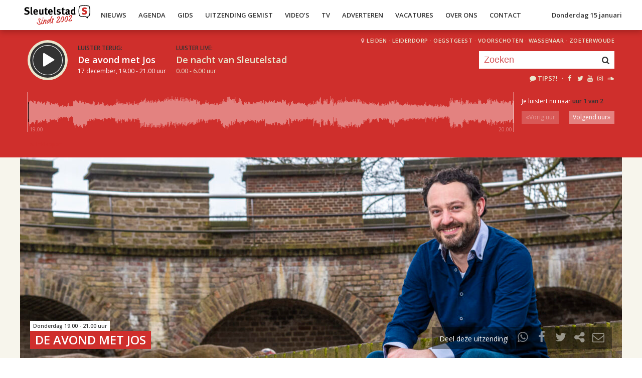

--- FILE ---
content_type: text/html; charset=UTF-8
request_url: https://sleutelstad.nl/programma/de-avond-met-jos/uitzending/2020-12-17/
body_size: 11389
content:

<!DOCTYPE html>
<html lang="en">
<head>
	<meta charset="UTF-8" />
	<meta http-equiv="X-UA-Compatible" content="IE=edge" />
	<meta name="viewport" content="width=device-width, initial-scale=1">

	<title>De avond met Jos (17 december) | Sleutelstad</title>

	<meta http-equiv="content-type" content="text/html; charset=UTF-8" />
	<meta name="HandheldFriendly" content="True" />

	<meta name="description" content="Stap mee in de tijdmachine op Throwback Thursday! Laat je verrassen door een Plaat du Jour, een Debuutplaat en/of Eendagsvlieg, zing mee met de Soundtrack Song en duik mee in het Muziekarchief.  Uitgezonden op 17 december, 19.00 - 21.00 uur." />
	<meta name="author" content="RadioGuys.nl" />
	<meta name="keywords" content="Leiden lokale omroep radio nieuws" />
	<meta name="news_keywords" content="Leiden lokale omroep radio nieuws" />

	
	<meta name="twitter:card" content="summary_large_image"/>
	<meta name="twitter:title" content="De avond met Jos (17 december) | Sleutelstad"/>
	<meta name="twitter:site" content="@sleutelstad"/>
	<meta name="twitter:description" content="Stap mee in de tijdmachine op Throwback Thursday! Laat je verrassen door een Plaat du Jour, een Debuutplaat en/of Eendagsvlieg, zing mee met de Soundtrack Song en duik mee in het Muziekarchief.  Uitgezonden op 17 december, 19.00 - 21.00 uur." />
	<meta name="twitter:creator" content="@sleutelstad"/>
	<meta name="twitter:image" content="https://sleutelstad.nl/wp-content/uploads/2020/02/DSC_6450-1200x600.jpg" />

	<meta property="og:site_name" content="Sleutelstad" />
	<meta property="fb:app_id" content="1389711431328100" />
	<meta property="og:type" content="website" />
	<meta property="og:title" content="De avond met Jos (17 december)" />
	<meta property="og:description" content="Stap mee in de tijdmachine op Throwback Thursday! Laat je verrassen door een Plaat du Jour, een Debuutplaat en/of Eendagsvlieg, zing mee met de Soundtrack Song en duik mee in het Muziekarchief.  Uitgezonden op 17 december, 19.00 - 21.00 uur." />
	<meta property="og:image" content="https://sleutelstad.nl/wp-content/uploads/2020/02/DSC_6450-1200x600.jpg" />
	<meta property="og:image:width" content="1200" />
	<meta property="og:image:height" content="630" />
	<meta property="og:url" content="https://sleutelstad.nl/programma/de-avond-met-jos/uitzending/2020-12-17/" />
	<meta property="og:locale" content="nl_NL" />

	
			<meta property="article:published_time" content="2020-02-29T23:27:42+01:00">
		<meta property="article:modified_time" content="2024-08-07T17:50:51+02:00">
	
	
	<link rel="icon" type="image/x-icon" href="https://sleutelstad.nl/favicon.png?x19009" />
	<link rel="stylesheet" type="text/css" href="https://fonts.googleapis.com/css?family=Open+Sans:400,400i,600&display=swap" />
	<link rel="stylesheet" type="text/css" href="https://sleutelstad.nl/wp-content/themes/sleutelstad/css/normalize.css?x19009" media="screen" />
	<link rel="stylesheet" type="text/css" href="https://sleutelstad.nl/wp-content/themes/sleutelstad/css/radioguys-icons.min.css?x19009" media="screen" />
	<link rel="stylesheet" type="text/css" href="https://sleutelstad.nl/wp-content/themes/sleutelstad/css/grid.css?x19009" media="screen" />
	<link rel="stylesheet" type="text/css" href="https://sleutelstad.nl/wp-content/themes/sleutelstad/css/radioguys-video-js.min.css?x19009" media="screen" />
	<link rel="stylesheet" type="text/css" href="https://sleutelstad.nl/wp-content/themes/sleutelstad/css/lightslider.css?x19009" media="screen" />
	<link rel="stylesheet" type="text/css" href="https://sleutelstad.nl/wp-content/themes/sleutelstad/css/lightgallery.min.css?x19009" media="screen" />
	<link rel="stylesheet" type="text/css" href="https://sleutelstad.nl/wp-content/themes/sleutelstad/css/style.min.css?x19009&amp;ver=2025052101" media="screen" />

	<!-- Google Tag Manager -->
	<script>(function(w,d,s,l,i){w[l]=w[l]||[];w[l].push({'gtm.start':
	new Date().getTime(),event:'gtm.js'});var f=d.getElementsByTagName(s)[0],
	j=d.createElement(s),dl=l!='dataLayer'?'&l='+l:'';j.async=true;j.src=
	'https://www.googletagmanager.com/gtm.js?id='+i+dl;f.parentNode.insertBefore(j,f);
	})(window,document,'script','dataLayer','GTM-55XZ4H3');</script>
	<!-- End Google Tag Manager -->

	<!-- Global site tag (gtag.js) - Google Analytics -->
	<script async src="https://www.googletagmanager.com/gtag/js?id=G-DLW3BBXJLY"></script>
	<script>
		window.dataLayer = window.dataLayer || [];
		function gtag(){dataLayer.push(arguments);}
		gtag('js', new Date());
		gtag('config', 'G-DLW3BBXJLY');
	</script>

	<script type="text/javascript" src="https://sleutelstad.nl/wp-content/themes/sleutelstad/js/jquery-3.1.0.min.js?x19009"></script>
	<script type="text/javascript" src="https://sleutelstad.nl/wp-content/themes/sleutelstad/js/radioguys-libs.js?x19009&amp;ver=2023071101"></script>

	<script type="text/javascript" data-cfasync="false">
		var mi_version         = '7.10.2';
		var mi_track_user      = true;
		var mi_no_track_reason = '';
		
		var disableStr = 'ga-disable-UA-17335002-1';

		/* Function to detect opted out users */
		function __gaTrackerIsOptedOut() {
			return document.cookie.indexOf(disableStr + '=true') > -1;
		}

		/* Disable tracking if the opt-out cookie exists. */
		if ( __gaTrackerIsOptedOut() ) {
			window[disableStr] = true;
		}

		/* Opt-out function */
		function __gaTrackerOptout() {
		  document.cookie = disableStr + '=true; expires=Thu, 31 Dec 2099 23:59:59 UTC; path=/';
		  window[disableStr] = true;
		}
		
		if ( mi_track_user ) {
			(function(i,s,o,g,r,a,m){i['GoogleAnalyticsObject']=r;i[r]=i[r]||function(){
				(i[r].q=i[r].q||[]).push(arguments)},i[r].l=1*new Date();a=s.createElement(o),
				m=s.getElementsByTagName(o)[0];a.async=1;a.src=g;m.parentNode.insertBefore(a,m)
			})(window,document,'script','//www.google-analytics.com/analytics.js','__gaTracker');

			__gaTracker('create', 'UA-17335002-1', 'auto');
			__gaTracker('set', 'forceSSL', true);
			__gaTracker('set', 'anonymizeIp', true);
			__gaTracker('require', 'displayfeatures');
			__gaTracker('send','pageview');
		} else {
			console.log( "" );
			(function() {
				/* https://developers.google.com/analytics/devguides/collection/analyticsjs/ */
				var noopfn = function() {
					return null;
				};
				var noopnullfn = function() {
					return null;
				};
				var Tracker = function() {
					return null;
				};
				var p = Tracker.prototype;
				p.get = noopfn;
				p.set = noopfn;
				p.send = noopfn;
				var __gaTracker = function() {
					var len = arguments.length;
					if ( len === 0 ) {
						return;
					}
					var f = arguments[len-1];
					if ( typeof f !== 'object' || f === null || typeof f.hitCallback !== 'function' ) {
						console.log( 'Not running function __gaTracker(' + arguments[0] + " ....) because you are not being tracked. " + mi_no_track_reason );
						return;
					}
					try {
						f.hitCallback();
					} catch (ex) {

					}
				};
				__gaTracker.create = function() {
					return new Tracker();
				};
				__gaTracker.getByName = noopnullfn;
				__gaTracker.getAll = function() {
					return [];
				};
				__gaTracker.remove = noopfn;
				window['__gaTracker'] = __gaTracker;
						})();
			}
	</script>		


	<style type="text/css">
		.fb_iframe_widget_fluid_desktop iframe {
			visibility: visible !important;
		}

		.fb_iframe_widget {
			padding-bottom: 20px !important;
		}
	</style>

	
</head>
<body class="programma-template-default single single-programma postid-760808">

<div class="header__pusher"></div>

<div class="stroke header background-white text-dark">
	<div class="container-fluid">
		<div class="row">
			<div class="header__col">
				<div class="text-white header__logo">
					<a href="/" title="Home">
						<img src="https://sleutelstad.nl/wp-content/themes/sleutelstad/img/sleutelstad_logo_header-2002.svg?x19009" alt="Logo" />
					</a>
				</div>

				<div class="menu-hoofdmenu-container"><ul id="menu-hoofdmenu" class="header__menu hidden-xs"><li id="menu-item-763030" class="menu-item menu-item-type-post_type menu-item-object-page current_page_parent menu-item-has-children menu-item-763030"><a href="https://sleutelstad.nl/nieuws/">Nieuws</a>
<ul class="sub-menu">
	<li id="menu-item-763152" class="menu-item menu-item-type-taxonomy menu-item-object-category menu-item-763152"><a href="https://sleutelstad.nl/category/nieuws/112-sleutelstad/">112 Sleutelstad</a></li>
	<li id="menu-item-763151" class="menu-item menu-item-type-taxonomy menu-item-object-category menu-item-763151"><a href="https://sleutelstad.nl/category/nieuws/cultuur/">Cultuur</a></li>
	<li id="menu-item-763153" class="menu-item menu-item-type-taxonomy menu-item-object-category menu-item-763153"><a href="https://sleutelstad.nl/category/nieuws/politiek/">Politiek</a></li>
	<li id="menu-item-763154" class="menu-item menu-item-type-taxonomy menu-item-object-category menu-item-763154"><a href="https://sleutelstad.nl/category/nieuws/sport/">Sport</a></li>
</ul>
</li>
<li id="menu-item-763031" class="menu-item menu-item-type-post_type menu-item-object-page menu-item-763031"><a href="https://sleutelstad.nl/agenda/">Agenda</a></li>
<li id="menu-item-967010" class="menu-item menu-item-type-post_type menu-item-object-page menu-item-has-children menu-item-967010"><a href="https://sleutelstad.nl/gids/">Gids</a>
<ul class="sub-menu">
	<li id="menu-item-969835" class="menu-item menu-item-type-post_type menu-item-object-page menu-item-969835"><a href="https://sleutelstad.nl/programmas/">Programma’s</a></li>
</ul>
</li>
<li id="menu-item-969836" class="menu-item menu-item-type-post_type menu-item-object-page menu-item-has-children menu-item-969836"><a href="https://sleutelstad.nl/uitzending-gemist/">Uitzending Gemist</a>
<ul class="sub-menu">
	<li id="menu-item-969837" class="menu-item menu-item-type-post_type menu-item-object-page menu-item-969837"><a href="https://sleutelstad.nl/uitzending-gemist/podcasts/">Podcasts</a></li>
	<li id="menu-item-989109" class="menu-item menu-item-type-post_type menu-item-object-page menu-item-989109"><a href="https://sleutelstad.nl/eerder-gedraaid/">Muziek</a></li>
</ul>
</li>
<li id="menu-item-763038" class="menu-item menu-item-type-custom menu-item-object-custom menu-item-763038"><a href="/video">Video&#8217;s</a></li>
<li id="menu-item-969878" class="menu-item menu-item-type-post_type menu-item-object-page menu-item-969878"><a href="https://sleutelstad.nl/tv/">TV</a></li>
<li id="menu-item-763036" class="menu-item menu-item-type-post_type menu-item-object-page menu-item-763036"><a href="https://sleutelstad.nl/adverteren/">Adverteren</a></li>
<li id="menu-item-850042" class="menu-item menu-item-type-post_type menu-item-object-page menu-item-850042"><a href="https://sleutelstad.nl/vacatures/">Vacatures</a></li>
<li id="menu-item-883031" class="menu-item menu-item-type-post_type menu-item-object-page menu-item-has-children menu-item-883031"><a href="https://sleutelstad.nl/over-ons/">Over Ons</a>
<ul class="sub-menu">
	<li id="menu-item-985962" class="menu-item menu-item-type-post_type menu-item-object-page menu-item-985962"><a href="https://sleutelstad.nl/over-ons/medewerkers/">Medewerkers</a></li>
	<li id="menu-item-1014596" class="menu-item menu-item-type-post_type menu-item-object-page menu-item-1014596"><a href="https://sleutelstad.nl/bestuur/">Bestuur</a></li>
</ul>
</li>
<li id="menu-item-763037" class="menu-item menu-item-type-post_type menu-item-object-page menu-item-763037"><a href="https://sleutelstad.nl/contact/">Contact</a></li>
</ul></div>				<div class="float-right hidden-xs text-right">
					<a class='text-dark hidden-sm' href="/login">Donderdag 15 januari</a><a class='text-dark visible-sm' href="/login">Do 15 jan</a>
				</div>
				<div class="hidden-lg hidden-md hidden-sm float-right text-right">
					<span class="ml-icon-menu text-dark mobile-menu-icon js-mobile-menu-toggle"></span>
				</div>
			</div>

			<div class="hidden-lg hidden-md hidden-sm menu__mobile">
				<div class="menu-hoofdmenu-container"><ul><li><a href="/" class="no-ajax">Luister live</a></li><li class="menu-item menu-item-type-post_type menu-item-object-page current_page_parent menu-item-has-children menu-item-763030"><a href="https://sleutelstad.nl/nieuws/">Nieuws</a>
<ul class="sub-menu">
	<li class="menu-item menu-item-type-taxonomy menu-item-object-category menu-item-763152"><a href="https://sleutelstad.nl/category/nieuws/112-sleutelstad/">112 Sleutelstad</a></li>
	<li class="menu-item menu-item-type-taxonomy menu-item-object-category menu-item-763151"><a href="https://sleutelstad.nl/category/nieuws/cultuur/">Cultuur</a></li>
	<li class="menu-item menu-item-type-taxonomy menu-item-object-category menu-item-763153"><a href="https://sleutelstad.nl/category/nieuws/politiek/">Politiek</a></li>
	<li class="menu-item menu-item-type-taxonomy menu-item-object-category menu-item-763154"><a href="https://sleutelstad.nl/category/nieuws/sport/">Sport</a></li>
</ul>
</li>
<li class="menu-item menu-item-type-post_type menu-item-object-page menu-item-763031"><a href="https://sleutelstad.nl/agenda/">Agenda</a></li>
<li class="menu-item menu-item-type-post_type menu-item-object-page menu-item-has-children menu-item-967010"><a href="https://sleutelstad.nl/gids/">Gids</a>
<ul class="sub-menu">
	<li class="menu-item menu-item-type-post_type menu-item-object-page menu-item-969835"><a href="https://sleutelstad.nl/programmas/">Programma’s</a></li>
</ul>
</li>
<li class="menu-item menu-item-type-post_type menu-item-object-page menu-item-has-children menu-item-969836"><a href="https://sleutelstad.nl/uitzending-gemist/">Uitzending Gemist</a>
<ul class="sub-menu">
	<li class="menu-item menu-item-type-post_type menu-item-object-page menu-item-969837"><a href="https://sleutelstad.nl/uitzending-gemist/podcasts/">Podcasts</a></li>
	<li class="menu-item menu-item-type-post_type menu-item-object-page menu-item-989109"><a href="https://sleutelstad.nl/eerder-gedraaid/">Muziek</a></li>
</ul>
</li>
<li class="menu-item menu-item-type-custom menu-item-object-custom menu-item-763038"><a href="/video">Video&#8217;s</a></li>
<li class="menu-item menu-item-type-post_type menu-item-object-page menu-item-969878"><a href="https://sleutelstad.nl/tv/">TV</a></li>
<li class="menu-item menu-item-type-post_type menu-item-object-page menu-item-763036"><a href="https://sleutelstad.nl/adverteren/">Adverteren</a></li>
<li class="menu-item menu-item-type-post_type menu-item-object-page menu-item-850042"><a href="https://sleutelstad.nl/vacatures/">Vacatures</a></li>
<li class="menu-item menu-item-type-post_type menu-item-object-page menu-item-has-children menu-item-883031"><a href="https://sleutelstad.nl/over-ons/">Over Ons</a>
<ul class="sub-menu">
	<li class="menu-item menu-item-type-post_type menu-item-object-page menu-item-985962"><a href="https://sleutelstad.nl/over-ons/medewerkers/">Medewerkers</a></li>
	<li class="menu-item menu-item-type-post_type menu-item-object-page menu-item-1014596"><a href="https://sleutelstad.nl/bestuur/">Bestuur</a></li>
</ul>
</li>
<li class="menu-item menu-item-type-post_type menu-item-object-page menu-item-763037"><a href="https://sleutelstad.nl/contact/">Contact</a></li>
<li><a href="/zoeken">Zoeken</a></li></ul></div>
				<div class="regios__mobile">
					<h2><i class="ml-icon-location"></i> Regio</h2>
					<ul class="">
						<li class="menu-item menu-item-type-post_type menu-item-object-page">
							<a href="/category/regio/leiden/">Leiden</a>
						</li>
						<li class="menu-item menu-item-type-post_type menu-item-object-page">
							<a href="/category/regio/leiderdorp/">Leiderdorp</a>
						</li>
						<li class="menu-item menu-item-type-post_type menu-item-object-page">
							<a href="/category/regio/oegstgeest/">Oegstgeest</a>
						</li>
						<li class="menu-item menu-item-type-post_type menu-item-object-page">
							<a href="/category/regio/voorschoten/">Voorschoten</a>
						</li>
						<li class="menu-item menu-item-type-post_type menu-item-object-page">
							<a href="/category/regio/wassenaar/">Wassenaar</a>
						</li>
						<li class="menu-item menu-item-type-post_type menu-item-object-page">
							<a href="/category/regio/zoeterwoude/">Zoeterwoude</a>
						</li>
					</ul>
				</div>
			</div>

		</div>
	</div>
</div>


<div class="stroke player collapsed background-red text-white">

	<script id="player_data" type="application/json">
		{"title":"De avond met Jos","episode_id":"4161","start":"1608228000","episode_info":"","shownotes":null,"podcast_title":null,"podcast_audio":null,"podcast_active":null,"hours":[{"audio":"2020\/12\/2020-12-17_19-03-58_Audio.mp3","waveform":"2020\/12\/2020-12-17_19-03-58_Audio.png","items":[],"start_time":"19.00","end_time":"20.00"},{"audio":"2020\/12\/2020-12-17_20-03-23_Audio.mp3","waveform":"2020\/12\/2020-12-17_20-03-23_Audio.png","items":[],"start_time":"20.00","end_time":"21.00"}],"time":"17 december, 19.00 - 21.00 uur","editable":false,"slug":"\/programma\/de-avond-met-jos","init_hour":0,"init_start":0}
	</script>

	<div class="container-fluid">
		<div class="row">
 			<div class="col-lg-9 col-md-9 col-sm-9 col-xs-12 player__items">

				<div class="player__circle__container player__circle--paused">
					<div class="player__circle__background"></div>
					<div class="player__circle__dark-spinner"></div>
					<div class="player__circle__dark-outer-ring"></div>
					<div class="player__circle__white-spinner"></div>
					<div class="player__circle__white-ring"></div>
					<div class="player__circle__dark-inner-ring"></div>
					<div class="player__circle__icon__container">
						<div class="player__circle__icon player__circle__icon--play">
							<i class="ml-icon-play"></i>
						</div>
						<div class="player__circle__icon player__circle__icon--pause">
							<i class="ml-icon-pause"></i>
						</div>
						<div class="player__circle__icon player__circle__icon--loading">
							<div class="spinner">
								<div class="bounce1"></div>
								<div class="bounce2"></div>
								<div class="bounce3"></div>
							</div>
						</div>
					</div>
					<div class="player__circle__white-overlay"></div>
				</div>

				<div class="player__select__recording">
					<h3 class="text-dark">Luister terug:</h3>
					<h4 class="bold" id="recording__title">De avond met Jos</h4>
					<div class="player__time" id="recording__time">17 december, 19.00 - 21.00 uur</div>
				</div>
				<div class="player__select__stream">
					<a href="/programma/de-nacht-van-sleutelstad">
						<h3 class="text-dark">Luister live:</h3>
						<h4 class="bold text-white">De nacht van Sleutelstad</h4>
						<div class="player__time text-white">0.00 - 6.00 uur</div>
					</a>
				</div>

				<div class="player__up__next inactive">
					<a href="/programma/de-ochtend-van-sleutelstad">
						<h3 class="text-dark">Straks:</h3>
						<h4 class="bold text-white">De ochtend van Sleutelstad</h4>
						<div class="player__time text-white">6.00 - 12.00 uur</div>
					</a>
				</div>

			</div>


			<div class="col-lg-3 col-md-3 col-sm-3 hidden-xs float-right text-right">
				<div class="regios">
					<i class="ml-icon-location"></i><a href="/category/regio/leiden/">Leiden</a> &middot; 
					<a href="/category/regio/leiderdorp/">Leiderdorp</a> &middot; 
					<a href="/category/regio/oegstgeest/">Oegstgeest</a> &middot; 
					<a href="/category/regio/voorschoten/">Voorschoten</a> &middot; 
					<a href="/category/regio/wassenaar/">Wassenaar</a> &middot; 
					<a href="/category/regio/zoeterwoude/">Zoeterwoude</a>
				</div>
				<div class="rg_search background-white">
					<!-- 
					<form action="/" id="search__header">
						<input type="text" name="s" id="search__input" value="" placeholder="Zoeken">
						<button type="submit" id="search__button"><i class="ml-icon-search"></i></button>
					</form>
					-->
					<form action="/zoeken/" id="search__header">
						<input type="text" name="q" id="search__input" value="" placeholder="Zoeken">
						<button type="submit" id="search__button"><i class="ml-icon-search"></i></button>
					</form>
				</div>

				<div class="text-sand hidden-sm hidden-md">
					<ul class="player__socials">
						<li>
							<a href="/tips" class="text-white" title="Volg Sleutelstad"><i class="ml-icon-comment"></i>Tips?!</a>
						</li>
						<li>&nbsp;&middot;</li>
						<li class="player__socials__icon">
							<a href="https://facebook.com/sleutelstad" class="no-ajax" target="_blank" title="Volg Sleutelstad op Facebook"><i class="ml-icon-facebook"></i></a>
						</li>
						<li class="player__socials__icon">
							<a href="https://twitter.com/sleutelstad" class="no-ajax" target="_blank" title="Volg Sleutelstad op Twitter"><i class="ml-icon-twitter"></i></a>
						</li>
						<li class="player__socials__icon">
							<a href="https://www.youtube.com/sleutelstad" class="no-ajax" target="_blank" title="Volg Sleutelstad op YouTube"><i class="ml-icon-youtube"></i></a>
						</li>
						<li class="player__socials__icon">
							<a href="https://instagram.com/sleutelstad" class="no-ajax" target="_blank" title="Volg Sleutelstad op Instagram"><i class="ml-icon-instagramm"></i></a>
						</li>
						<li class="player__socials__icon">
							<a href="https://soundcloud.com/sleutelstad" class="no-ajax" target="_blank" title="Volg Sleutelstad op SoundCloud"><i class="ml-icon-soundcloud"></i></a>
						</li>
					</ul>
				</div>

			</div>
		</div>

		<div class="row row--player">
			<div class="col-lg-10 col-md-9 col-sm-9 col-xs-12">
				<div class="player__waveform">
					<div class="player__waveform__background background-white-transparent"></div>
					<div class="player__waveform__progress background-offwhite"></div>
					<img class="player__waveform__image" src="https://audio.sleutelstad.nl/2020/12/2020-12-17_19-03-58_Audio.png" alt="Uitzending">
					<div class="player__waveform__time player__waveform__time--start text-white">19.00</div>
					<div class="player__waveform__time player__waveform__time--end text-white">20.00</div>
				</div>
			</div>
			<div class="col-lg-2 col-md-3 col-sm-3 col-xs-12">
				<div class="row player__nav text-white">
					<div class="col-sm-12 hidden-xs">
						<div class="player__nav__description"><span class="hidden-xs">Je luistert nu naar</span> <strong class="text-dark">uur 1 van 2</strong></div>
					</div>
					<div class="col-sm-6 col-xs-4">
						<div class="player__nav__prev background-white-transparent"><span class="hidden-xs">&laquo; </span>Vorig uur</div>
					</div>
					<div class="visible-xs col-xs-4 center">
						<div class="player__nav__description"><span class="hidden-xs">Je luistert nu naar</span> <strong class="text-dark">uur 1 van 2</strong></div>
					</div>
					<div class="col-sm-6 col-xs-4">
						<div class="player__nav__next background-white-transparent">Volgend uur<span class="hidden-xs"> &raquo;</span></div>
					</div>

				</div>
			</div>

			<div class="col-lg-10 col-md-9 col-sm-9 col-xs-12">
				<div class="player__markers text-dark">
				</div>
			</div>
			<div class="col-md-2 col-sm-3">
			</div>
		</div>

		<div class="row player__footer">
			<div class="col-sm-6 col-xs-12">
				<div class="player__collapse"><i class="ml-icon-up-open-1"></i> Inklappen</div>
			</div>
			<div class="col-sm-6 hidden-xs right edit-markers">

				<span class="edit-markers__start-edit"><i class="ml-icon-sliders"></i> Bewerk items</span>
				<span class="edit-markers__start-add"><i class="ml-icon-pin"></i> Voeg item toe op huidige positie</span>
				<span class="edit-markers__start-save"><i class="ml-icon-lock"></i> Bewaar items</span>

			</div>
		</div>

	</div>
</div>

<div id="wrapper">

	<div id="page_content" class="background-white">

		<div class="stroke background-offwhite">
			<div class="container-fluid">
				<div class="row">
					<div class="item__media full-width">
						<div class="item__media__image">
							<img width="1200" height="400" src="https://sleutelstad.nl/wp-content/uploads/2020/02/DSC_6450-1200x400.jpg?x19009" class="attachment-wide-image size-wide-image wp-post-image" alt="" decoding="async" loading="lazy" srcset="https://sleutelstad.nl/wp-content/uploads/2020/02/DSC_6450-1200x400.jpg 1200w, https://sleutelstad.nl/wp-content/uploads/2020/02/DSC_6450-600x200.jpg 600w, https://sleutelstad.nl/wp-content/uploads/2020/02/DSC_6450-900x300.jpg 900w, https://sleutelstad.nl/wp-content/uploads/2020/02/DSC_6450-1800x600.jpg 1800w" sizes="auto, (max-width: 1200px) 100vw, 1200px" />						</div>
						<div class="item__media__overlay">
							<div class="label background-white text-dark hidden-xs">Donderdag 19.00 - 21.00 uur</div>							<h2 class="background-red text-white hidden-xs">De avond met Jos</h2>
							<div class="share__links text-white">
								Deel deze uitzending! &nbsp;
								<a href="https://wa.me/?text=https%3A%2F%2Fsleutelstad.nl%2Fprogramma%2Fde-avond-met-jos%2F" title="Deel via Whatsapp"><i class="ml-icon-whatsapp"></i></a>
								<span onclick="facebookShare(encodeURIComponent(location.origin + location.pathname))" title="Deel via Facebook"><i class="ml-icon-facebook"></i></span>
								<span onclick="twitterShare(encodeURIComponent(location.origin + location.pathname), 'De%20avond%20met%20Jos')" title="Deel via Twitter"><i class="ml-icon-twitter"></i></span>
								<span class="js-clipboard-dynamic" title="Kopieer link naar je clipboard"><i class="ml-icon-share"></i></span>
								<span onclick="mailShare('De%20avond%20met%20Jos')" title="Deel via e-mail"><i class="ml-icon-mail"></i></span>

																<div class="share__links__hover">
									<label><input type="checkbox" class="js-share-with-position" /> Deel vanaf huidige player positie</label>
								</div>
															</div>
						</div>
					</div>
				</div>
			</div>
		</div>

		<div id="testdata" class="stroke padding background-white">
			<div class="container-fluid">
				<div class="row">
					<div class="col-lg-9 col-md-8 col-sm-8 content-text">

						<h1 class="text-red visible-xs">De avond met Jos</h1>

						<div dir="auto">Op donderdagavond is <span class="il">Jos</span> Moesman jouw gids tijdens een muzikale tijdreis naar een specifiek jaar. Er komen dan diverse parels langs om jouw muziekkennis op te frissen of bij te spijkeren!</div>
<div dir="auto"></div>
<div dir="auto">Dat gebeurt aan de hand van bekende filmliedjes bij de Soundtrack song en in het Muziekarchief wordt een grote hit (meestal een nummer 1) uit het jaar van de avond afgestoft.</div>
<div dir="auto"></div>
<div dir="auto">Verder krijg je zo nu en dan een muzikale dagschotel in de vorm van de Plaat du Jour, waarin <span class="il">Jos</span> een bijzonder nummer uit het muzikale jaar serveert. Dat kan een opmerkelijke debutant zijn, maar ook een eendagsvlieg of een single die nét de top van de hitlijsten niet heeft gehaald.</div>
<div dir="auto"></div>
<div dir="auto">Omdat niet álles gedraaid kan worden, heeft <span class="il">Jos</span> her en der ook nog wat fragmenten voor je om het jaar van de avond verder in te kleuren.</div>
<div dir="auto"></div>
<div dir="auto">Tussen alle terugblikken door hoor je natuurlijk ook de tofste en leukste nieuwe muziek.</div>
<p><strong>Programmamakers:</strong><br/> Jos Moesman</p>

					</div>

					<div class="col-lg-3 col-md-4 col-sm-4">

						
						<div class="box background-red text-white previous__broadcasts">
							<span class="text-dark sub-header">Uitzending gemist?</span>
							<h2>Luister terug</h2>

							<ul><li class="hidden-sm"><a href="/programma/de-avond-met-jos/uitzending/2024-07-04/" class="ajax autoplay" title="De avond met Jos"><i class="ml-icon-play"></i> Donderdag 4 juli, 19.00 uur</a><br/><em></em></li><li class="visible-sm"><a href="/programma/de-avond-met-jos/uitzending/2024-07-04/" class="ajax autoplay" title="De avond met Jos"><i class="ml-icon-play"></i> Donderdag 4 juli, 19.00 uur</a></li><li class="hidden-sm"><a href="/programma/de-avond-met-jos/uitzending/2024-06-27/" class="ajax autoplay" title="De avond met Jos"><i class="ml-icon-play"></i> Donderdag 27 juni, 19.00 uur</a><br/><em></em></li><li class="visible-sm"><a href="/programma/de-avond-met-jos/uitzending/2024-06-27/" class="ajax autoplay" title="De avond met Jos"><i class="ml-icon-play"></i> Donderdag 27 juni, 19.00 uur</a></li><li class="hidden-sm"><a href="/programma/de-avond-met-jos/uitzending/2024-06-20/" class="ajax autoplay" title="De avond met Jos"><i class="ml-icon-play"></i> Donderdag 20 juni, 19.00 uur</a><br/><em></em></li><li class="visible-sm"><a href="/programma/de-avond-met-jos/uitzending/2024-06-20/" class="ajax autoplay" title="De avond met Jos"><i class="ml-icon-play"></i> Donderdag 20 juni, 19.00 uur</a></li><li class="hidden-sm"><a href="/programma/de-avond-met-jos/uitzending/2024-06-13/" class="ajax autoplay" title="De avond met Jos"><i class="ml-icon-play"></i> Donderdag 13 juni, 19.00 uur</a><br/><em></em></li><li class="visible-sm"><a href="/programma/de-avond-met-jos/uitzending/2024-06-13/" class="ajax autoplay" title="De avond met Jos"><i class="ml-icon-play"></i> Donderdag 13 juni, 19.00 uur</a></li><li class="hidden-sm"><a href="/programma/de-avond-met-jos/uitzending/2024-06-06/" class="ajax autoplay" title="De avond met Jos"><i class="ml-icon-play"></i> Donderdag 6 juni, 19.00 uur</a><br/><em></em></li><li class="visible-sm"><a href="/programma/de-avond-met-jos/uitzending/2024-06-06/" class="ajax autoplay" title="De avond met Jos"><i class="ml-icon-play"></i> Donderdag 6 juni, 19.00 uur</a></li><li class="hidden-sm"><a href="/programma/de-avond-met-jos/uitzending/2024-05-30/" class="ajax autoplay" title="De avond met Jos"><i class="ml-icon-play"></i> Donderdag 30 mei, 19.00 uur</a><br/><em></em></li><li class="visible-sm"><a href="/programma/de-avond-met-jos/uitzending/2024-05-30/" class="ajax autoplay" title="De avond met Jos"><i class="ml-icon-play"></i> Donderdag 30 mei, 19.00 uur</a></li><li class="hidden-sm"><a href="/programma/de-avond-met-jos/uitzending/2024-05-23/" class="ajax autoplay" title="De avond met Jos"><i class="ml-icon-play"></i> Donderdag 23 mei, 19.00 uur</a><br/><em></em></li><li class="visible-sm"><a href="/programma/de-avond-met-jos/uitzending/2024-05-23/" class="ajax autoplay" title="De avond met Jos"><i class="ml-icon-play"></i> Donderdag 23 mei, 19.00 uur</a></li><li class="hidden-sm"><a href="/programma/de-avond-met-jos/uitzending/2024-05-16/" class="ajax autoplay" title="De avond met Jos"><i class="ml-icon-play"></i> Donderdag 16 mei, 19.00 uur</a><br/><em></em></li><li class="visible-sm"><a href="/programma/de-avond-met-jos/uitzending/2024-05-16/" class="ajax autoplay" title="De avond met Jos"><i class="ml-icon-play"></i> Donderdag 16 mei, 19.00 uur</a></li><li class="hidden-sm"><a href="/programma/de-avond-met-jos/uitzending/2024-05-09/" class="ajax autoplay" title="De avond met Jos"><i class="ml-icon-play"></i> Donderdag 9 mei, 19.00 uur</a><br/><em></em></li><li class="visible-sm"><a href="/programma/de-avond-met-jos/uitzending/2024-05-09/" class="ajax autoplay" title="De avond met Jos"><i class="ml-icon-play"></i> Donderdag 9 mei, 19.00 uur</a></li><li class="hidden-sm"><a href="/programma/de-avond-met-jos/uitzending/2024-05-02/" class="ajax autoplay" title="De avond met Jos"><i class="ml-icon-play"></i> Donderdag 2 mei, 19.00 uur</a><br/><em></em></li><li class="visible-sm"><a href="/programma/de-avond-met-jos/uitzending/2024-05-02/" class="ajax autoplay" title="De avond met Jos"><i class="ml-icon-play"></i> Donderdag 2 mei, 19.00 uur</a></li><li class="hidden-sm"><a href="/programma/de-avond-met-jos/uitzending/2024-04-25/" class="ajax autoplay" title="De avond met Jos"><i class="ml-icon-play"></i> Donderdag 25 april, 19.00 uur</a><br/><em></em></li><li class="visible-sm"><a href="/programma/de-avond-met-jos/uitzending/2024-04-25/" class="ajax autoplay" title="De avond met Jos"><i class="ml-icon-play"></i> Donderdag 25 april, 19.00 uur</a></li><li class="hidden-sm"><a href="/programma/de-avond-met-jos/uitzending/2024-04-18/" class="ajax autoplay" title="De avond met Jos"><i class="ml-icon-play"></i> Donderdag 18 april, 19.00 uur</a><br/><em></em></li><li class="visible-sm"><a href="/programma/de-avond-met-jos/uitzending/2024-04-18/" class="ajax autoplay" title="De avond met Jos"><i class="ml-icon-play"></i> Donderdag 18 april, 19.00 uur</a></li><li class="hidden-sm"><a href="/programma/de-avond-met-jos/uitzending/2024-04-11/" class="ajax autoplay" title="De avond met Jos"><i class="ml-icon-play"></i> Donderdag 11 april, 19.00 uur</a><br/><em></em></li><li class="visible-sm"><a href="/programma/de-avond-met-jos/uitzending/2024-04-11/" class="ajax autoplay" title="De avond met Jos"><i class="ml-icon-play"></i> Donderdag 11 april, 19.00 uur</a></li><li class="hidden-sm"><a href="/programma/de-avond-met-jos/uitzending/2024-04-04/" class="ajax autoplay" title="De avond met Jos"><i class="ml-icon-play"></i> Donderdag 4 april, 19.00 uur</a><br/><em></em></li><li class="visible-sm"><a href="/programma/de-avond-met-jos/uitzending/2024-04-04/" class="ajax autoplay" title="De avond met Jos"><i class="ml-icon-play"></i> Donderdag 4 april, 19.00 uur</a></li><li class="hidden-sm"><a href="/programma/de-avond-met-jos/uitzending/2024-03-28/" class="ajax autoplay" title="De avond met Jos"><i class="ml-icon-play"></i> Donderdag 28 maart, 19.00 uur</a><br/><em></em></li><li class="visible-sm"><a href="/programma/de-avond-met-jos/uitzending/2024-03-28/" class="ajax autoplay" title="De avond met Jos"><i class="ml-icon-play"></i> Donderdag 28 maart, 19.00 uur</a></li><li class="hidden-sm"><a href="/programma/de-avond-met-jos/uitzending/2024-03-21/" class="ajax autoplay" title="De avond met Jos"><i class="ml-icon-play"></i> Donderdag 21 maart, 19.00 uur</a><br/><em></em></li><li class="visible-sm"><a href="/programma/de-avond-met-jos/uitzending/2024-03-21/" class="ajax autoplay" title="De avond met Jos"><i class="ml-icon-play"></i> Donderdag 21 maart, 19.00 uur</a></li><li class="hidden-sm"><a href="/programma/de-avond-met-jos/uitzending/2024-03-14/" class="ajax autoplay" title="De avond met Jos"><i class="ml-icon-play"></i> Donderdag 14 maart, 19.00 uur</a><br/><em></em></li><li class="visible-sm"><a href="/programma/de-avond-met-jos/uitzending/2024-03-14/" class="ajax autoplay" title="De avond met Jos"><i class="ml-icon-play"></i> Donderdag 14 maart, 19.00 uur</a></li><li class="hidden-sm"><a href="/programma/de-avond-met-jos/uitzending/2024-03-07/" class="ajax autoplay" title="De avond met Jos"><i class="ml-icon-play"></i> Donderdag 7 maart, 19.00 uur</a><br/><em></em></li><li class="visible-sm"><a href="/programma/de-avond-met-jos/uitzending/2024-03-07/" class="ajax autoplay" title="De avond met Jos"><i class="ml-icon-play"></i> Donderdag 7 maart, 19.00 uur</a></li><li class="hidden-sm"><a href="/programma/de-avond-met-jos/uitzending/2024-02-29/" class="ajax autoplay" title="De avond met Jos"><i class="ml-icon-play"></i> Donderdag 29 februari, 19.00 uur</a><br/><em></em></li><li class="visible-sm"><a href="/programma/de-avond-met-jos/uitzending/2024-02-29/" class="ajax autoplay" title="De avond met Jos"><i class="ml-icon-play"></i> Donderdag 29 februari, 19.00 uur</a></li><li class="hidden-sm"><a href="/programma/de-avond-met-jos/uitzending/2024-02-22/" class="ajax autoplay" title="De avond met Jos"><i class="ml-icon-play"></i> Donderdag 22 februari, 19.00 uur</a><br/><em></em></li><li class="visible-sm"><a href="/programma/de-avond-met-jos/uitzending/2024-02-22/" class="ajax autoplay" title="De avond met Jos"><i class="ml-icon-play"></i> Donderdag 22 februari, 19.00 uur</a></li><li class="hidden-sm"><a href="/programma/de-avond-met-jos/uitzending/2024-02-15/" class="ajax autoplay" title="De avond met Jos"><i class="ml-icon-play"></i> Donderdag 15 februari, 19.00 uur</a><br/><em></em></li><li class="visible-sm"><a href="/programma/de-avond-met-jos/uitzending/2024-02-15/" class="ajax autoplay" title="De avond met Jos"><i class="ml-icon-play"></i> Donderdag 15 februari, 19.00 uur</a></li><li class="hidden-sm"><a href="/programma/de-avond-met-jos/uitzending/2024-01-25/" class="ajax autoplay" title="De avond met Jos"><i class="ml-icon-play"></i> Donderdag 25 januari, 19.00 uur</a><br/><em></em></li><li class="visible-sm"><a href="/programma/de-avond-met-jos/uitzending/2024-01-25/" class="ajax autoplay" title="De avond met Jos"><i class="ml-icon-play"></i> Donderdag 25 januari, 19.00 uur</a></li><li class="hidden-sm"><a href="/programma/de-avond-met-jos/uitzending/2024-01-18/" class="ajax autoplay" title="De avond met Jos"><i class="ml-icon-play"></i> Donderdag 18 januari, 19.00 uur</a><br/><em></em></li><li class="visible-sm"><a href="/programma/de-avond-met-jos/uitzending/2024-01-18/" class="ajax autoplay" title="De avond met Jos"><i class="ml-icon-play"></i> Donderdag 18 januari, 19.00 uur</a></li><li class="hidden-sm"><a href="/programma/de-avond-met-jos/uitzending/2024-01-11/" class="ajax autoplay" title="De avond met Jos"><i class="ml-icon-play"></i> Donderdag 11 januari, 19.00 uur</a><br/><em></em></li><li class="visible-sm"><a href="/programma/de-avond-met-jos/uitzending/2024-01-11/" class="ajax autoplay" title="De avond met Jos"><i class="ml-icon-play"></i> Donderdag 11 januari, 19.00 uur</a></li><li class="hidden-sm"><a href="/programma/de-avond-met-jos/uitzending/2024-01-04/" class="ajax autoplay" title="De avond met Jos"><i class="ml-icon-play"></i> Donderdag 4 januari, 19.00 uur</a><br/><em></em></li><li class="visible-sm"><a href="/programma/de-avond-met-jos/uitzending/2024-01-04/" class="ajax autoplay" title="De avond met Jos"><i class="ml-icon-play"></i> Donderdag 4 januari, 19.00 uur</a></li><li class="hidden-sm"><a href="/programma/de-avond-met-jos/uitzending/2023-12-28/" class="ajax autoplay" title="De avond met Jos"><i class="ml-icon-play"></i> Donderdag 28 december, 19.00 uur</a><br/><em></em></li><li class="visible-sm"><a href="/programma/de-avond-met-jos/uitzending/2023-12-28/" class="ajax autoplay" title="De avond met Jos"><i class="ml-icon-play"></i> Donderdag 28 december, 19.00 uur</a></li><li class="hidden-sm"><a href="/programma/de-avond-met-jos/uitzending/2023-12-21/" class="ajax autoplay" title="De avond met Jos"><i class="ml-icon-play"></i> Donderdag 21 december, 19.00 uur</a><br/><em></em></li><li class="visible-sm"><a href="/programma/de-avond-met-jos/uitzending/2023-12-21/" class="ajax autoplay" title="De avond met Jos"><i class="ml-icon-play"></i> Donderdag 21 december, 19.00 uur</a></li><li class="hidden-sm"><a href="/programma/de-avond-met-jos/uitzending/2023-12-14/" class="ajax autoplay" title="De avond met Jos"><i class="ml-icon-play"></i> Donderdag 14 december, 19.00 uur</a><br/><em></em></li><li class="visible-sm"><a href="/programma/de-avond-met-jos/uitzending/2023-12-14/" class="ajax autoplay" title="De avond met Jos"><i class="ml-icon-play"></i> Donderdag 14 december, 19.00 uur</a></li><li class="hidden-sm"><a href="/programma/de-avond-met-jos/uitzending/2023-12-07/" class="ajax autoplay" title="De avond met Jos"><i class="ml-icon-play"></i> Donderdag 7 december, 19.00 uur</a><br/><em></em></li><li class="visible-sm"><a href="/programma/de-avond-met-jos/uitzending/2023-12-07/" class="ajax autoplay" title="De avond met Jos"><i class="ml-icon-play"></i> Donderdag 7 december, 19.00 uur</a></li><li class="hidden-sm"><a href="/programma/de-avond-met-jos/uitzending/2023-11-30/" class="ajax autoplay" title="De avond met Jos"><i class="ml-icon-play"></i> Donderdag 30 november, 19.00 uur</a><br/><em></em></li><li class="visible-sm"><a href="/programma/de-avond-met-jos/uitzending/2023-11-30/" class="ajax autoplay" title="De avond met Jos"><i class="ml-icon-play"></i> Donderdag 30 november, 19.00 uur</a></li><li class="hidden-sm"><a href="/programma/de-avond-met-jos/uitzending/2023-11-23/" class="ajax autoplay" title="De avond met Jos"><i class="ml-icon-play"></i> Donderdag 23 november, 19.00 uur</a><br/><em></em></li><li class="visible-sm"><a href="/programma/de-avond-met-jos/uitzending/2023-11-23/" class="ajax autoplay" title="De avond met Jos"><i class="ml-icon-play"></i> Donderdag 23 november, 19.00 uur</a></li><li class="hidden-sm"><a href="/programma/de-avond-met-jos/uitzending/2023-11-16/" class="ajax autoplay" title="De avond met Jos"><i class="ml-icon-play"></i> Donderdag 16 november, 19.00 uur</a><br/><em></em></li><li class="visible-sm"><a href="/programma/de-avond-met-jos/uitzending/2023-11-16/" class="ajax autoplay" title="De avond met Jos"><i class="ml-icon-play"></i> Donderdag 16 november, 19.00 uur</a></li><li class="hidden-sm"><a href="/programma/de-avond-met-jos/uitzending/2023-11-09/" class="ajax autoplay" title="De avond met Jos"><i class="ml-icon-play"></i> Donderdag 9 november, 19.00 uur</a><br/><em></em></li><li class="visible-sm"><a href="/programma/de-avond-met-jos/uitzending/2023-11-09/" class="ajax autoplay" title="De avond met Jos"><i class="ml-icon-play"></i> Donderdag 9 november, 19.00 uur</a></li><li class="hidden-sm"><a href="/programma/de-avond-met-jos/uitzending/2023-11-02/" class="ajax autoplay" title="De avond met Jos"><i class="ml-icon-play"></i> Donderdag 2 november, 19.00 uur</a><br/><em></em></li><li class="visible-sm"><a href="/programma/de-avond-met-jos/uitzending/2023-11-02/" class="ajax autoplay" title="De avond met Jos"><i class="ml-icon-play"></i> Donderdag 2 november, 19.00 uur</a></li><li class="hidden-sm"><a href="/programma/de-avond-met-jos/uitzending/2023-10-26/" class="ajax autoplay" title="De avond met Jos"><i class="ml-icon-play"></i> Donderdag 26 oktober, 19.00 uur</a><br/><em></em></li><li class="visible-sm"><a href="/programma/de-avond-met-jos/uitzending/2023-10-26/" class="ajax autoplay" title="De avond met Jos"><i class="ml-icon-play"></i> Donderdag 26 oktober, 19.00 uur</a></li><li class="hidden-sm"><a href="/programma/de-avond-met-jos/uitzending/2023-10-19/" class="ajax autoplay" title="De avond met Jos"><i class="ml-icon-play"></i> Donderdag 19 oktober, 19.00 uur</a><br/><em></em></li><li class="visible-sm"><a href="/programma/de-avond-met-jos/uitzending/2023-10-19/" class="ajax autoplay" title="De avond met Jos"><i class="ml-icon-play"></i> Donderdag 19 oktober, 19.00 uur</a></li><li class="hidden-sm"><a href="/programma/de-avond-met-jos/uitzending/2023-10-12/" class="ajax autoplay" title="De avond met Jos"><i class="ml-icon-play"></i> Donderdag 12 oktober, 19.00 uur</a><br/><em></em></li><li class="visible-sm"><a href="/programma/de-avond-met-jos/uitzending/2023-10-12/" class="ajax autoplay" title="De avond met Jos"><i class="ml-icon-play"></i> Donderdag 12 oktober, 19.00 uur</a></li><li class="hidden-sm"><a href="/programma/de-avond-met-jos/uitzending/2023-10-05/" class="ajax autoplay" title="De avond met Jos"><i class="ml-icon-play"></i> Donderdag 5 oktober, 19.00 uur</a><br/><em></em></li><li class="visible-sm"><a href="/programma/de-avond-met-jos/uitzending/2023-10-05/" class="ajax autoplay" title="De avond met Jos"><i class="ml-icon-play"></i> Donderdag 5 oktober, 19.00 uur</a></li><li class="hidden-sm"><a href="/programma/de-avond-met-jos/uitzending/2023-09-28/" class="ajax autoplay" title="De avond met Jos"><i class="ml-icon-play"></i> Donderdag 28 september, 19.00 uur</a><br/><em></em></li><li class="visible-sm"><a href="/programma/de-avond-met-jos/uitzending/2023-09-28/" class="ajax autoplay" title="De avond met Jos"><i class="ml-icon-play"></i> Donderdag 28 september, 19.00 uur</a></li><li class="hidden-sm"><a href="/programma/de-avond-met-jos/uitzending/2023-09-21/" class="ajax autoplay" title="De avond met Jos"><i class="ml-icon-play"></i> Donderdag 21 september, 19.00 uur</a><br/><em></em></li><li class="visible-sm"><a href="/programma/de-avond-met-jos/uitzending/2023-09-21/" class="ajax autoplay" title="De avond met Jos"><i class="ml-icon-play"></i> Donderdag 21 september, 19.00 uur</a></li><li class="hidden-sm"><a href="/programma/de-avond-met-jos/uitzending/2023-09-14/" class="ajax autoplay" title="De avond met Jos"><i class="ml-icon-play"></i> Donderdag 14 september, 19.00 uur</a><br/><em></em></li><li class="visible-sm"><a href="/programma/de-avond-met-jos/uitzending/2023-09-14/" class="ajax autoplay" title="De avond met Jos"><i class="ml-icon-play"></i> Donderdag 14 september, 19.00 uur</a></li><li class="hidden-sm"><a href="/programma/de-avond-met-jos/uitzending/2023-09-07/" class="ajax autoplay" title="De avond met Jos"><i class="ml-icon-play"></i> Donderdag 7 september, 19.00 uur</a><br/><em></em></li><li class="visible-sm"><a href="/programma/de-avond-met-jos/uitzending/2023-09-07/" class="ajax autoplay" title="De avond met Jos"><i class="ml-icon-play"></i> Donderdag 7 september, 19.00 uur</a></li><li class="hidden-sm"><a href="/programma/de-avond-met-jos/uitzending/2023-08-31/" class="ajax autoplay" title="De avond met Jos"><i class="ml-icon-play"></i> Donderdag 31 augustus, 19.00 uur</a><br/><em></em></li><li class="visible-sm"><a href="/programma/de-avond-met-jos/uitzending/2023-08-31/" class="ajax autoplay" title="De avond met Jos"><i class="ml-icon-play"></i> Donderdag 31 augustus, 19.00 uur</a></li><li class="hidden-sm"><a href="/programma/de-avond-met-jos/uitzending/2023-08-24/" class="ajax autoplay" title="De avond met Jos"><i class="ml-icon-play"></i> Donderdag 24 augustus, 19.00 uur</a><br/><em></em></li><li class="visible-sm"><a href="/programma/de-avond-met-jos/uitzending/2023-08-24/" class="ajax autoplay" title="De avond met Jos"><i class="ml-icon-play"></i> Donderdag 24 augustus, 19.00 uur</a></li><li class="hidden-sm"><a href="/programma/de-avond-met-jos/uitzending/2023-08-17/" class="ajax autoplay" title="De avond met Jos"><i class="ml-icon-play"></i> Donderdag 17 augustus, 19.00 uur</a><br/><em></em></li><li class="visible-sm"><a href="/programma/de-avond-met-jos/uitzending/2023-08-17/" class="ajax autoplay" title="De avond met Jos"><i class="ml-icon-play"></i> Donderdag 17 augustus, 19.00 uur</a></li><li class="hidden-sm"><a href="/programma/de-avond-met-jos/uitzending/2023-08-10/" class="ajax autoplay" title="De avond met Jos"><i class="ml-icon-play"></i> Donderdag 10 augustus, 19.00 uur</a><br/><em></em></li><li class="visible-sm"><a href="/programma/de-avond-met-jos/uitzending/2023-08-10/" class="ajax autoplay" title="De avond met Jos"><i class="ml-icon-play"></i> Donderdag 10 augustus, 19.00 uur</a></li><li class="hidden-sm"><a href="/programma/de-avond-met-jos/uitzending/2023-08-03/" class="ajax autoplay" title="De avond met Jos"><i class="ml-icon-play"></i> Donderdag 3 augustus, 19.00 uur</a><br/><em></em></li><li class="visible-sm"><a href="/programma/de-avond-met-jos/uitzending/2023-08-03/" class="ajax autoplay" title="De avond met Jos"><i class="ml-icon-play"></i> Donderdag 3 augustus, 19.00 uur</a></li><li class="hidden-sm"><a href="/programma/de-avond-met-jos/uitzending/2023-07-27/" class="ajax autoplay" title="De avond met Jos"><i class="ml-icon-play"></i> Donderdag 27 juli, 19.00 uur</a><br/><em></em></li><li class="visible-sm"><a href="/programma/de-avond-met-jos/uitzending/2023-07-27/" class="ajax autoplay" title="De avond met Jos"><i class="ml-icon-play"></i> Donderdag 27 juli, 19.00 uur</a></li><li class="hidden-sm"><a href="/programma/de-avond-met-jos/uitzending/2023-07-20/" class="ajax autoplay" title="De avond met Jos"><i class="ml-icon-play"></i> Donderdag 20 juli, 19.00 uur</a><br/><em></em></li><li class="visible-sm"><a href="/programma/de-avond-met-jos/uitzending/2023-07-20/" class="ajax autoplay" title="De avond met Jos"><i class="ml-icon-play"></i> Donderdag 20 juli, 19.00 uur</a></li><li class="hidden-sm"><a href="/programma/de-avond-met-jos/uitzending/2023-07-13/" class="ajax autoplay" title="De avond met Jos"><i class="ml-icon-play"></i> Donderdag 13 juli, 19.00 uur</a><br/><em></em></li><li class="visible-sm"><a href="/programma/de-avond-met-jos/uitzending/2023-07-13/" class="ajax autoplay" title="De avond met Jos"><i class="ml-icon-play"></i> Donderdag 13 juli, 19.00 uur</a></li><li class="hidden-sm"><a href="/programma/de-avond-met-jos/uitzending/2023-07-06/" class="ajax autoplay" title="De avond met Jos"><i class="ml-icon-play"></i> Donderdag 6 juli, 19.00 uur</a><br/><em></em></li><li class="visible-sm"><a href="/programma/de-avond-met-jos/uitzending/2023-07-06/" class="ajax autoplay" title="De avond met Jos"><i class="ml-icon-play"></i> Donderdag 6 juli, 19.00 uur</a></li><li class="hidden-sm"><a href="/programma/de-avond-met-jos/uitzending/2023-06-29/" class="ajax autoplay" title="De avond met Jos"><i class="ml-icon-play"></i> Donderdag 29 juni, 19.00 uur</a><br/><em></em></li><li class="visible-sm"><a href="/programma/de-avond-met-jos/uitzending/2023-06-29/" class="ajax autoplay" title="De avond met Jos"><i class="ml-icon-play"></i> Donderdag 29 juni, 19.00 uur</a></li><li class="hidden-sm"><a href="/programma/de-avond-met-jos/uitzending/2023-06-22/" class="ajax autoplay" title="De avond met Jos"><i class="ml-icon-play"></i> Donderdag 22 juni, 19.00 uur</a><br/><em></em></li><li class="visible-sm"><a href="/programma/de-avond-met-jos/uitzending/2023-06-22/" class="ajax autoplay" title="De avond met Jos"><i class="ml-icon-play"></i> Donderdag 22 juni, 19.00 uur</a></li><li class="hidden-sm"><a href="/programma/de-avond-met-jos/uitzending/2023-06-15/" class="ajax autoplay" title="De avond met Jos"><i class="ml-icon-play"></i> Donderdag 15 juni, 19.00 uur</a><br/><em></em></li><li class="visible-sm"><a href="/programma/de-avond-met-jos/uitzending/2023-06-15/" class="ajax autoplay" title="De avond met Jos"><i class="ml-icon-play"></i> Donderdag 15 juni, 19.00 uur</a></li><li class="hidden-sm"><a href="/programma/de-avond-met-jos/uitzending/2023-06-08/" class="ajax autoplay" title="De avond met Jos"><i class="ml-icon-play"></i> Donderdag 8 juni, 19.00 uur</a><br/><em></em></li><li class="visible-sm"><a href="/programma/de-avond-met-jos/uitzending/2023-06-08/" class="ajax autoplay" title="De avond met Jos"><i class="ml-icon-play"></i> Donderdag 8 juni, 19.00 uur</a></li><li class="hidden-sm"><a href="/programma/de-avond-met-jos/uitzending/2023-06-01/" class="ajax autoplay" title="De avond met Jos"><i class="ml-icon-play"></i> Donderdag 1 juni, 19.00 uur</a><br/><em></em></li><li class="visible-sm"><a href="/programma/de-avond-met-jos/uitzending/2023-06-01/" class="ajax autoplay" title="De avond met Jos"><i class="ml-icon-play"></i> Donderdag 1 juni, 19.00 uur</a></li><li class="hidden-sm"><a href="/programma/de-avond-met-jos/uitzending/2023-05-25/" class="ajax autoplay" title="De avond met Jos"><i class="ml-icon-play"></i> Donderdag 25 mei, 19.00 uur</a><br/><em></em></li><li class="visible-sm"><a href="/programma/de-avond-met-jos/uitzending/2023-05-25/" class="ajax autoplay" title="De avond met Jos"><i class="ml-icon-play"></i> Donderdag 25 mei, 19.00 uur</a></li><li class="hidden-sm"><a href="/programma/de-avond-met-jos/uitzending/2023-05-18/" class="ajax autoplay" title="De avond met Jos"><i class="ml-icon-play"></i> Donderdag 18 mei, 19.00 uur</a><br/><em></em></li><li class="visible-sm"><a href="/programma/de-avond-met-jos/uitzending/2023-05-18/" class="ajax autoplay" title="De avond met Jos"><i class="ml-icon-play"></i> Donderdag 18 mei, 19.00 uur</a></li><li class="hidden-sm"><a href="/programma/de-avond-met-jos/uitzending/2023-05-11/" class="ajax autoplay" title="De avond met Jos"><i class="ml-icon-play"></i> Donderdag 11 mei, 19.00 uur</a><br/><em></em></li><li class="visible-sm"><a href="/programma/de-avond-met-jos/uitzending/2023-05-11/" class="ajax autoplay" title="De avond met Jos"><i class="ml-icon-play"></i> Donderdag 11 mei, 19.00 uur</a></li><li class="hidden-sm"><a href="/programma/de-avond-met-jos/uitzending/2023-05-04/" class="ajax autoplay" title="De avond met Jos"><i class="ml-icon-play"></i> Donderdag 4 mei, 19.00 uur</a><br/><em></em></li><li class="visible-sm"><a href="/programma/de-avond-met-jos/uitzending/2023-05-04/" class="ajax autoplay" title="De avond met Jos"><i class="ml-icon-play"></i> Donderdag 4 mei, 19.00 uur</a></li><li class="hidden-sm"><a href="/programma/de-avond-met-jos/uitzending/2023-04-27/" class="ajax autoplay" title="De avond met Jos"><i class="ml-icon-play"></i> Donderdag 27 april, 19.00 uur</a><br/><em></em></li><li class="visible-sm"><a href="/programma/de-avond-met-jos/uitzending/2023-04-27/" class="ajax autoplay" title="De avond met Jos"><i class="ml-icon-play"></i> Donderdag 27 april, 19.00 uur</a></li><li class="hidden-sm"><a href="/programma/de-avond-met-jos/uitzending/2023-04-20/" class="ajax autoplay" title="De avond met Jos"><i class="ml-icon-play"></i> Donderdag 20 april, 19.00 uur</a><br/><em></em></li><li class="visible-sm"><a href="/programma/de-avond-met-jos/uitzending/2023-04-20/" class="ajax autoplay" title="De avond met Jos"><i class="ml-icon-play"></i> Donderdag 20 april, 19.00 uur</a></li><li class="hidden-sm"><a href="/programma/de-avond-met-jos/uitzending/2023-04-13/" class="ajax autoplay" title="De avond met Jos"><i class="ml-icon-play"></i> Donderdag 13 april, 19.00 uur</a><br/><em></em></li><li class="visible-sm"><a href="/programma/de-avond-met-jos/uitzending/2023-04-13/" class="ajax autoplay" title="De avond met Jos"><i class="ml-icon-play"></i> Donderdag 13 april, 19.00 uur</a></li><li class="hidden-sm"><a href="/programma/de-avond-met-jos/uitzending/2023-04-06/" class="ajax autoplay" title="De avond met Jos"><i class="ml-icon-play"></i> Donderdag 6 april, 19.00 uur</a><br/><em></em></li><li class="visible-sm"><a href="/programma/de-avond-met-jos/uitzending/2023-04-06/" class="ajax autoplay" title="De avond met Jos"><i class="ml-icon-play"></i> Donderdag 6 april, 19.00 uur</a></li><li class="hidden-sm"><a href="/programma/de-avond-met-jos/uitzending/2023-03-30/" class="ajax autoplay" title="De avond met Jos"><i class="ml-icon-play"></i> Donderdag 30 maart, 19.00 uur</a><br/><em></em></li><li class="visible-sm"><a href="/programma/de-avond-met-jos/uitzending/2023-03-30/" class="ajax autoplay" title="De avond met Jos"><i class="ml-icon-play"></i> Donderdag 30 maart, 19.00 uur</a></li><li class="hidden-sm"><a href="/programma/de-avond-met-jos/uitzending/2023-03-23/" class="ajax autoplay" title="De avond met Jos"><i class="ml-icon-play"></i> Donderdag 23 maart, 19.00 uur</a><br/><em></em></li><li class="visible-sm"><a href="/programma/de-avond-met-jos/uitzending/2023-03-23/" class="ajax autoplay" title="De avond met Jos"><i class="ml-icon-play"></i> Donderdag 23 maart, 19.00 uur</a></li><li class="hidden-sm"><a href="/programma/de-avond-met-jos/uitzending/2023-03-16/" class="ajax autoplay" title="De avond met Jos"><i class="ml-icon-play"></i> Donderdag 16 maart, 19.00 uur</a><br/><em></em></li><li class="visible-sm"><a href="/programma/de-avond-met-jos/uitzending/2023-03-16/" class="ajax autoplay" title="De avond met Jos"><i class="ml-icon-play"></i> Donderdag 16 maart, 19.00 uur</a></li><li class="hidden-sm"><a href="/programma/de-avond-met-jos/uitzending/2023-03-09/" class="ajax autoplay" title="De avond met Jos"><i class="ml-icon-play"></i> Donderdag 9 maart, 19.00 uur</a><br/><em></em></li><li class="visible-sm"><a href="/programma/de-avond-met-jos/uitzending/2023-03-09/" class="ajax autoplay" title="De avond met Jos"><i class="ml-icon-play"></i> Donderdag 9 maart, 19.00 uur</a></li><li class="hidden-sm"><a href="/programma/de-avond-met-jos/uitzending/2023-03-02/" class="ajax autoplay" title="De avond met Jos"><i class="ml-icon-play"></i> Donderdag 2 maart, 19.00 uur</a><br/><em></em></li><li class="visible-sm"><a href="/programma/de-avond-met-jos/uitzending/2023-03-02/" class="ajax autoplay" title="De avond met Jos"><i class="ml-icon-play"></i> Donderdag 2 maart, 19.00 uur</a></li><li class="hidden-sm"><a href="/programma/de-avond-met-jos/uitzending/2023-02-23/" class="ajax autoplay" title="De avond met Jos"><i class="ml-icon-play"></i> Donderdag 23 februari, 19.00 uur</a><br/><em></em></li><li class="visible-sm"><a href="/programma/de-avond-met-jos/uitzending/2023-02-23/" class="ajax autoplay" title="De avond met Jos"><i class="ml-icon-play"></i> Donderdag 23 februari, 19.00 uur</a></li><li class="hidden-sm"><a href="/programma/de-avond-met-jos/uitzending/2023-02-16/" class="ajax autoplay" title="De avond met Jos"><i class="ml-icon-play"></i> Donderdag 16 februari, 19.00 uur</a><br/><em></em></li><li class="visible-sm"><a href="/programma/de-avond-met-jos/uitzending/2023-02-16/" class="ajax autoplay" title="De avond met Jos"><i class="ml-icon-play"></i> Donderdag 16 februari, 19.00 uur</a></li><li class="hidden-sm"><a href="/programma/de-avond-met-jos/uitzending/2023-02-09/" class="ajax autoplay" title="De avond met Jos"><i class="ml-icon-play"></i> Donderdag 9 februari, 19.00 uur</a><br/><em></em></li><li class="visible-sm"><a href="/programma/de-avond-met-jos/uitzending/2023-02-09/" class="ajax autoplay" title="De avond met Jos"><i class="ml-icon-play"></i> Donderdag 9 februari, 19.00 uur</a></li><li class="hidden-sm"><a href="/programma/de-avond-met-jos/uitzending/2023-02-02/" class="ajax autoplay" title="De avond met Jos"><i class="ml-icon-play"></i> Donderdag 2 februari, 19.00 uur</a><br/><em></em></li><li class="visible-sm"><a href="/programma/de-avond-met-jos/uitzending/2023-02-02/" class="ajax autoplay" title="De avond met Jos"><i class="ml-icon-play"></i> Donderdag 2 februari, 19.00 uur</a></li><li class="hidden-sm"><a href="/programma/de-avond-met-jos/uitzending/2023-01-26/" class="ajax autoplay" title="De avond met Jos"><i class="ml-icon-play"></i> Donderdag 26 januari, 19.00 uur</a><br/><em></em></li><li class="visible-sm"><a href="/programma/de-avond-met-jos/uitzending/2023-01-26/" class="ajax autoplay" title="De avond met Jos"><i class="ml-icon-play"></i> Donderdag 26 januari, 19.00 uur</a></li><li class="hidden-sm"><a href="/programma/de-avond-met-jos/uitzending/2023-01-19/" class="ajax autoplay" title="De avond met Jos"><i class="ml-icon-play"></i> Donderdag 19 januari, 19.00 uur</a><br/><em></em></li><li class="visible-sm"><a href="/programma/de-avond-met-jos/uitzending/2023-01-19/" class="ajax autoplay" title="De avond met Jos"><i class="ml-icon-play"></i> Donderdag 19 januari, 19.00 uur</a></li><li class="hidden-sm"><a href="/programma/de-avond-met-jos/uitzending/2023-01-12/" class="ajax autoplay" title="De avond met Jos"><i class="ml-icon-play"></i> Donderdag 12 januari, 19.00 uur</a><br/><em></em></li><li class="visible-sm"><a href="/programma/de-avond-met-jos/uitzending/2023-01-12/" class="ajax autoplay" title="De avond met Jos"><i class="ml-icon-play"></i> Donderdag 12 januari, 19.00 uur</a></li><li class="hidden-sm"><a href="/programma/de-avond-met-jos/uitzending/2023-01-05/" class="ajax autoplay" title="De avond met Jos"><i class="ml-icon-play"></i> Donderdag 5 januari, 19.00 uur</a><br/><em></em></li><li class="visible-sm"><a href="/programma/de-avond-met-jos/uitzending/2023-01-05/" class="ajax autoplay" title="De avond met Jos"><i class="ml-icon-play"></i> Donderdag 5 januari, 19.00 uur</a></li><li class="hidden-sm"><a href="/programma/de-avond-met-jos/uitzending/2022-12-29/" class="ajax autoplay" title="De avond met Jos"><i class="ml-icon-play"></i> Donderdag 29 december, 19.00 uur</a><br/><em></em></li><li class="visible-sm"><a href="/programma/de-avond-met-jos/uitzending/2022-12-29/" class="ajax autoplay" title="De avond met Jos"><i class="ml-icon-play"></i> Donderdag 29 december, 19.00 uur</a></li><li class="hidden-sm"><a href="/programma/de-avond-met-jos/uitzending/2022-12-22/" class="ajax autoplay" title="De avond met Jos"><i class="ml-icon-play"></i> Donderdag 22 december, 19.00 uur</a><br/><em></em></li><li class="visible-sm"><a href="/programma/de-avond-met-jos/uitzending/2022-12-22/" class="ajax autoplay" title="De avond met Jos"><i class="ml-icon-play"></i> Donderdag 22 december, 19.00 uur</a></li><li class="hidden-sm"><a href="/programma/de-avond-met-jos/uitzending/2022-12-15/" class="ajax autoplay" title="De avond met Jos"><i class="ml-icon-play"></i> Donderdag 15 december, 19.00 uur</a><br/><em></em></li><li class="visible-sm"><a href="/programma/de-avond-met-jos/uitzending/2022-12-15/" class="ajax autoplay" title="De avond met Jos"><i class="ml-icon-play"></i> Donderdag 15 december, 19.00 uur</a></li><li class="hidden-sm"><a href="/programma/de-avond-met-jos/uitzending/2022-12-08/" class="ajax autoplay" title="De avond met Jos"><i class="ml-icon-play"></i> Donderdag 8 december, 19.00 uur</a><br/><em></em></li><li class="visible-sm"><a href="/programma/de-avond-met-jos/uitzending/2022-12-08/" class="ajax autoplay" title="De avond met Jos"><i class="ml-icon-play"></i> Donderdag 8 december, 19.00 uur</a></li><li class="hidden-sm"><a href="/programma/de-avond-met-jos/uitzending/2022-12-01/" class="ajax autoplay" title="De avond met Jos"><i class="ml-icon-play"></i> Donderdag 1 december, 19.00 uur</a><br/><em></em></li><li class="visible-sm"><a href="/programma/de-avond-met-jos/uitzending/2022-12-01/" class="ajax autoplay" title="De avond met Jos"><i class="ml-icon-play"></i> Donderdag 1 december, 19.00 uur</a></li><li class="hidden-sm"><a href="/programma/de-avond-met-jos/uitzending/2022-11-24/" class="ajax autoplay" title="De avond met Jos"><i class="ml-icon-play"></i> Donderdag 24 november, 19.00 uur</a><br/><em></em></li><li class="visible-sm"><a href="/programma/de-avond-met-jos/uitzending/2022-11-24/" class="ajax autoplay" title="De avond met Jos"><i class="ml-icon-play"></i> Donderdag 24 november, 19.00 uur</a></li><li class="hidden-sm"><a href="/programma/de-avond-met-jos/uitzending/2022-11-17/" class="ajax autoplay" title="De avond met Jos"><i class="ml-icon-play"></i> Donderdag 17 november, 19.00 uur</a><br/><em></em></li><li class="visible-sm"><a href="/programma/de-avond-met-jos/uitzending/2022-11-17/" class="ajax autoplay" title="De avond met Jos"><i class="ml-icon-play"></i> Donderdag 17 november, 19.00 uur</a></li><li class="hidden-sm"><a href="/programma/de-avond-met-jos/uitzending/2022-11-10/" class="ajax autoplay" title="De avond met Jos"><i class="ml-icon-play"></i> Donderdag 10 november, 19.00 uur</a><br/><em></em></li><li class="visible-sm"><a href="/programma/de-avond-met-jos/uitzending/2022-11-10/" class="ajax autoplay" title="De avond met Jos"><i class="ml-icon-play"></i> Donderdag 10 november, 19.00 uur</a></li><li class="hidden-sm"><a href="/programma/de-avond-met-jos/uitzending/2022-11-03/" class="ajax autoplay" title="De avond met Jos"><i class="ml-icon-play"></i> Donderdag 3 november, 19.00 uur</a><br/><em></em></li><li class="visible-sm"><a href="/programma/de-avond-met-jos/uitzending/2022-11-03/" class="ajax autoplay" title="De avond met Jos"><i class="ml-icon-play"></i> Donderdag 3 november, 19.00 uur</a></li><li class="hidden-sm"><a href="/programma/de-avond-met-jos/uitzending/2022-10-27/" class="ajax autoplay" title="De avond met Jos"><i class="ml-icon-play"></i> Donderdag 27 oktober, 19.00 uur</a><br/><em></em></li><li class="visible-sm"><a href="/programma/de-avond-met-jos/uitzending/2022-10-27/" class="ajax autoplay" title="De avond met Jos"><i class="ml-icon-play"></i> Donderdag 27 oktober, 19.00 uur</a></li><li class="hidden-sm"><a href="/programma/de-avond-met-jos/uitzending/2022-10-20/" class="ajax autoplay" title="De avond met Jos"><i class="ml-icon-play"></i> Donderdag 20 oktober, 19.00 uur</a><br/><em></em></li><li class="visible-sm"><a href="/programma/de-avond-met-jos/uitzending/2022-10-20/" class="ajax autoplay" title="De avond met Jos"><i class="ml-icon-play"></i> Donderdag 20 oktober, 19.00 uur</a></li><li class="hidden-sm"><a href="/programma/de-avond-met-jos/uitzending/2022-10-13/" class="ajax autoplay" title="De avond met Jos"><i class="ml-icon-play"></i> Donderdag 13 oktober, 19.00 uur</a><br/><em></em></li><li class="visible-sm"><a href="/programma/de-avond-met-jos/uitzending/2022-10-13/" class="ajax autoplay" title="De avond met Jos"><i class="ml-icon-play"></i> Donderdag 13 oktober, 19.00 uur</a></li><li class="hidden-sm"><a href="/programma/de-avond-met-jos/uitzending/2022-10-06/" class="ajax autoplay" title="De avond met Jos"><i class="ml-icon-play"></i> Donderdag 6 oktober, 19.00 uur</a><br/><em></em></li><li class="visible-sm"><a href="/programma/de-avond-met-jos/uitzending/2022-10-06/" class="ajax autoplay" title="De avond met Jos"><i class="ml-icon-play"></i> Donderdag 6 oktober, 19.00 uur</a></li><li class="hidden-sm"><a href="/programma/de-avond-met-jos/uitzending/2022-09-29/" class="ajax autoplay" title="De avond met Jos"><i class="ml-icon-play"></i> Donderdag 29 september, 19.00 uur</a><br/><em></em></li><li class="visible-sm"><a href="/programma/de-avond-met-jos/uitzending/2022-09-29/" class="ajax autoplay" title="De avond met Jos"><i class="ml-icon-play"></i> Donderdag 29 september, 19.00 uur</a></li><li class="hidden-sm"><a href="/programma/de-avond-met-jos/uitzending/2022-09-22/" class="ajax autoplay" title="De avond met Jos"><i class="ml-icon-play"></i> Donderdag 22 september, 19.00 uur</a><br/><em></em></li><li class="visible-sm"><a href="/programma/de-avond-met-jos/uitzending/2022-09-22/" class="ajax autoplay" title="De avond met Jos"><i class="ml-icon-play"></i> Donderdag 22 september, 19.00 uur</a></li><li class="hidden-sm"><a href="/programma/de-avond-met-jos/uitzending/2022-09-15/" class="ajax autoplay" title="De avond met Jos"><i class="ml-icon-play"></i> Donderdag 15 september, 19.00 uur</a><br/><em></em></li><li class="visible-sm"><a href="/programma/de-avond-met-jos/uitzending/2022-09-15/" class="ajax autoplay" title="De avond met Jos"><i class="ml-icon-play"></i> Donderdag 15 september, 19.00 uur</a></li><li class="hidden-sm"><a href="/programma/de-avond-met-jos/uitzending/2022-09-08/" class="ajax autoplay" title="De avond met Jos"><i class="ml-icon-play"></i> Donderdag 8 september, 19.00 uur</a><br/><em></em></li><li class="visible-sm"><a href="/programma/de-avond-met-jos/uitzending/2022-09-08/" class="ajax autoplay" title="De avond met Jos"><i class="ml-icon-play"></i> Donderdag 8 september, 19.00 uur</a></li><li class="hidden-sm"><a href="/programma/de-avond-met-jos/uitzending/2022-09-01/" class="ajax autoplay" title="De avond met Jos"><i class="ml-icon-play"></i> Donderdag 1 september, 19.00 uur</a><br/><em></em></li><li class="visible-sm"><a href="/programma/de-avond-met-jos/uitzending/2022-09-01/" class="ajax autoplay" title="De avond met Jos"><i class="ml-icon-play"></i> Donderdag 1 september, 19.00 uur</a></li><li class="hidden-sm"><a href="/programma/de-avond-met-jos/uitzending/2022-08-25/" class="ajax autoplay" title="De avond met Jos"><i class="ml-icon-play"></i> Donderdag 25 augustus, 19.00 uur</a><br/><em></em></li><li class="visible-sm"><a href="/programma/de-avond-met-jos/uitzending/2022-08-25/" class="ajax autoplay" title="De avond met Jos"><i class="ml-icon-play"></i> Donderdag 25 augustus, 19.00 uur</a></li><li class="hidden-sm"><a href="/programma/de-avond-met-jos/uitzending/2022-08-18/" class="ajax autoplay" title="De avond met Jos"><i class="ml-icon-play"></i> Donderdag 18 augustus, 19.00 uur</a><br/><em></em></li><li class="visible-sm"><a href="/programma/de-avond-met-jos/uitzending/2022-08-18/" class="ajax autoplay" title="De avond met Jos"><i class="ml-icon-play"></i> Donderdag 18 augustus, 19.00 uur</a></li><li class="hidden-sm"><a href="/programma/de-avond-met-jos/uitzending/2022-08-11/" class="ajax autoplay" title="De avond met Jos"><i class="ml-icon-play"></i> Donderdag 11 augustus, 19.00 uur</a><br/><em></em></li><li class="visible-sm"><a href="/programma/de-avond-met-jos/uitzending/2022-08-11/" class="ajax autoplay" title="De avond met Jos"><i class="ml-icon-play"></i> Donderdag 11 augustus, 19.00 uur</a></li><li class="hidden-sm"><a href="/programma/de-avond-met-jos/uitzending/2022-08-04/" class="ajax autoplay" title="De avond met Jos"><i class="ml-icon-play"></i> Donderdag 4 augustus, 19.00 uur</a><br/><em></em></li><li class="visible-sm"><a href="/programma/de-avond-met-jos/uitzending/2022-08-04/" class="ajax autoplay" title="De avond met Jos"><i class="ml-icon-play"></i> Donderdag 4 augustus, 19.00 uur</a></li><li class="hidden-sm"><a href="/programma/de-avond-met-jos/uitzending/2022-07-28/" class="ajax autoplay" title="De avond met Jos"><i class="ml-icon-play"></i> Donderdag 28 juli, 19.00 uur</a><br/><em></em></li><li class="visible-sm"><a href="/programma/de-avond-met-jos/uitzending/2022-07-28/" class="ajax autoplay" title="De avond met Jos"><i class="ml-icon-play"></i> Donderdag 28 juli, 19.00 uur</a></li><li class="hidden-sm"><a href="/programma/de-avond-met-jos/uitzending/2022-07-21/" class="ajax autoplay" title="De avond met Jos"><i class="ml-icon-play"></i> Donderdag 21 juli, 19.00 uur</a><br/><em></em></li><li class="visible-sm"><a href="/programma/de-avond-met-jos/uitzending/2022-07-21/" class="ajax autoplay" title="De avond met Jos"><i class="ml-icon-play"></i> Donderdag 21 juli, 19.00 uur</a></li><li class="hidden-sm"><a href="/programma/de-avond-met-jos/uitzending/2022-07-14/" class="ajax autoplay" title="De avond met Jos"><i class="ml-icon-play"></i> Donderdag 14 juli, 19.00 uur</a><br/><em></em></li><li class="visible-sm"><a href="/programma/de-avond-met-jos/uitzending/2022-07-14/" class="ajax autoplay" title="De avond met Jos"><i class="ml-icon-play"></i> Donderdag 14 juli, 19.00 uur</a></li><li class="hidden-sm"><a href="/programma/de-avond-met-jos/uitzending/2022-07-07/" class="ajax autoplay" title="De avond met Jos"><i class="ml-icon-play"></i> Donderdag 7 juli, 19.00 uur</a><br/><em></em></li><li class="visible-sm"><a href="/programma/de-avond-met-jos/uitzending/2022-07-07/" class="ajax autoplay" title="De avond met Jos"><i class="ml-icon-play"></i> Donderdag 7 juli, 19.00 uur</a></li><li class="hidden-sm"><a href="/programma/de-avond-met-jos/uitzending/2022-06-30/" class="ajax autoplay" title="De avond met Jos"><i class="ml-icon-play"></i> Donderdag 30 juni, 19.00 uur</a><br/><em></em></li><li class="visible-sm"><a href="/programma/de-avond-met-jos/uitzending/2022-06-30/" class="ajax autoplay" title="De avond met Jos"><i class="ml-icon-play"></i> Donderdag 30 juni, 19.00 uur</a></li><li class="hidden-sm"><a href="/programma/de-avond-met-jos/uitzending/2022-06-23/" class="ajax autoplay" title="De avond met Jos"><i class="ml-icon-play"></i> Donderdag 23 juni, 19.00 uur</a><br/><em></em></li><li class="visible-sm"><a href="/programma/de-avond-met-jos/uitzending/2022-06-23/" class="ajax autoplay" title="De avond met Jos"><i class="ml-icon-play"></i> Donderdag 23 juni, 19.00 uur</a></li><li class="hidden-sm"><a href="/programma/de-avond-met-jos/uitzending/2022-06-16/" class="ajax autoplay" title="De avond met Jos"><i class="ml-icon-play"></i> Donderdag 16 juni, 19.00 uur</a><br/><em></em></li><li class="visible-sm"><a href="/programma/de-avond-met-jos/uitzending/2022-06-16/" class="ajax autoplay" title="De avond met Jos"><i class="ml-icon-play"></i> Donderdag 16 juni, 19.00 uur</a></li><li class="hidden-sm"><a href="/programma/de-avond-met-jos/uitzending/2022-06-09/" class="ajax autoplay" title="De avond met Jos"><i class="ml-icon-play"></i> Donderdag 9 juni, 19.00 uur</a><br/><em></em></li><li class="visible-sm"><a href="/programma/de-avond-met-jos/uitzending/2022-06-09/" class="ajax autoplay" title="De avond met Jos"><i class="ml-icon-play"></i> Donderdag 9 juni, 19.00 uur</a></li><li class="hidden-sm"><a href="/programma/de-avond-met-jos/uitzending/2022-06-02/" class="ajax autoplay" title="De avond met Jos"><i class="ml-icon-play"></i> Donderdag 2 juni, 19.00 uur</a><br/><em></em></li><li class="visible-sm"><a href="/programma/de-avond-met-jos/uitzending/2022-06-02/" class="ajax autoplay" title="De avond met Jos"><i class="ml-icon-play"></i> Donderdag 2 juni, 19.00 uur</a></li><li class="hidden-sm"><a href="/programma/de-avond-met-jos/uitzending/2022-05-26/" class="ajax autoplay" title="De avond met Jos"><i class="ml-icon-play"></i> Donderdag 26 mei, 19.00 uur</a><br/><em></em></li><li class="visible-sm"><a href="/programma/de-avond-met-jos/uitzending/2022-05-26/" class="ajax autoplay" title="De avond met Jos"><i class="ml-icon-play"></i> Donderdag 26 mei, 19.00 uur</a></li><li class="hidden-sm"><a href="/programma/de-avond-met-jos/uitzending/2022-05-19/" class="ajax autoplay" title="De avond met Jos"><i class="ml-icon-play"></i> Donderdag 19 mei, 19.00 uur</a><br/><em></em></li><li class="visible-sm"><a href="/programma/de-avond-met-jos/uitzending/2022-05-19/" class="ajax autoplay" title="De avond met Jos"><i class="ml-icon-play"></i> Donderdag 19 mei, 19.00 uur</a></li><li class="hidden-sm"><a href="/programma/de-avond-met-jos/uitzending/2022-05-12/" class="ajax autoplay" title="De avond met Jos"><i class="ml-icon-play"></i> Donderdag 12 mei, 19.00 uur</a><br/><em></em></li><li class="visible-sm"><a href="/programma/de-avond-met-jos/uitzending/2022-05-12/" class="ajax autoplay" title="De avond met Jos"><i class="ml-icon-play"></i> Donderdag 12 mei, 19.00 uur</a></li><li class="hidden-sm"><a href="/programma/de-avond-met-jos/uitzending/2022-05-05/" class="ajax autoplay" title="De avond met Jos"><i class="ml-icon-play"></i> Donderdag 5 mei, 19.00 uur</a><br/><em></em></li><li class="visible-sm"><a href="/programma/de-avond-met-jos/uitzending/2022-05-05/" class="ajax autoplay" title="De avond met Jos"><i class="ml-icon-play"></i> Donderdag 5 mei, 19.00 uur</a></li><li class="hidden-sm"><a href="/programma/de-avond-met-jos/uitzending/2022-04-28/" class="ajax autoplay" title="De avond met Jos"><i class="ml-icon-play"></i> Donderdag 28 april, 19.00 uur</a><br/><em></em></li><li class="visible-sm"><a href="/programma/de-avond-met-jos/uitzending/2022-04-28/" class="ajax autoplay" title="De avond met Jos"><i class="ml-icon-play"></i> Donderdag 28 april, 19.00 uur</a></li><li class="hidden-sm"><a href="/programma/de-avond-met-jos/uitzending/2022-04-21/" class="ajax autoplay" title="De avond met Jos"><i class="ml-icon-play"></i> Donderdag 21 april, 19.00 uur</a><br/><em></em></li><li class="visible-sm"><a href="/programma/de-avond-met-jos/uitzending/2022-04-21/" class="ajax autoplay" title="De avond met Jos"><i class="ml-icon-play"></i> Donderdag 21 april, 19.00 uur</a></li><li class="hidden-sm"><a href="/programma/de-avond-met-jos/uitzending/2022-04-14/" class="ajax autoplay" title="De avond met Jos"><i class="ml-icon-play"></i> Donderdag 14 april, 19.00 uur</a><br/><em></em></li><li class="visible-sm"><a href="/programma/de-avond-met-jos/uitzending/2022-04-14/" class="ajax autoplay" title="De avond met Jos"><i class="ml-icon-play"></i> Donderdag 14 april, 19.00 uur</a></li><li class="hidden-sm"><a href="/programma/de-avond-met-jos/uitzending/2022-04-07/" class="ajax autoplay" title="De avond met Jos"><i class="ml-icon-play"></i> Donderdag 7 april, 19.00 uur</a><br/><em></em></li><li class="visible-sm"><a href="/programma/de-avond-met-jos/uitzending/2022-04-07/" class="ajax autoplay" title="De avond met Jos"><i class="ml-icon-play"></i> Donderdag 7 april, 19.00 uur</a></li><li class="hidden-sm"><a href="/programma/de-avond-met-jos/uitzending/2022-03-31/" class="ajax autoplay" title="De avond met Jos"><i class="ml-icon-play"></i> Donderdag 31 maart, 19.00 uur</a><br/><em></em></li><li class="visible-sm"><a href="/programma/de-avond-met-jos/uitzending/2022-03-31/" class="ajax autoplay" title="De avond met Jos"><i class="ml-icon-play"></i> Donderdag 31 maart, 19.00 uur</a></li><li class="hidden-sm"><a href="/programma/de-avond-met-jos/uitzending/2022-03-24/" class="ajax autoplay" title="De avond met Jos"><i class="ml-icon-play"></i> Donderdag 24 maart, 19.00 uur</a><br/><em></em></li><li class="visible-sm"><a href="/programma/de-avond-met-jos/uitzending/2022-03-24/" class="ajax autoplay" title="De avond met Jos"><i class="ml-icon-play"></i> Donderdag 24 maart, 19.00 uur</a></li><li class="hidden-sm"><a href="/programma/de-avond-met-jos/uitzending/2022-03-17/" class="ajax autoplay" title="De avond met Jos"><i class="ml-icon-play"></i> Donderdag 17 maart, 19.00 uur</a><br/><em></em></li><li class="visible-sm"><a href="/programma/de-avond-met-jos/uitzending/2022-03-17/" class="ajax autoplay" title="De avond met Jos"><i class="ml-icon-play"></i> Donderdag 17 maart, 19.00 uur</a></li><li class="hidden-sm"><a href="/programma/de-avond-met-jos/uitzending/2022-03-10/" class="ajax autoplay" title="De avond met Jos"><i class="ml-icon-play"></i> Donderdag 10 maart, 19.00 uur</a><br/><em></em></li><li class="visible-sm"><a href="/programma/de-avond-met-jos/uitzending/2022-03-10/" class="ajax autoplay" title="De avond met Jos"><i class="ml-icon-play"></i> Donderdag 10 maart, 19.00 uur</a></li><li class="hidden-sm"><a href="/programma/de-avond-met-jos/uitzending/2022-03-03/" class="ajax autoplay" title="De avond met Jos"><i class="ml-icon-play"></i> Donderdag 3 maart, 19.00 uur</a><br/><em></em></li><li class="visible-sm"><a href="/programma/de-avond-met-jos/uitzending/2022-03-03/" class="ajax autoplay" title="De avond met Jos"><i class="ml-icon-play"></i> Donderdag 3 maart, 19.00 uur</a></li><li class="hidden-sm"><a href="/programma/de-avond-met-jos/uitzending/2022-02-24/" class="ajax autoplay" title="De avond met Jos"><i class="ml-icon-play"></i> Donderdag 24 februari, 19.00 uur</a><br/><em></em></li><li class="visible-sm"><a href="/programma/de-avond-met-jos/uitzending/2022-02-24/" class="ajax autoplay" title="De avond met Jos"><i class="ml-icon-play"></i> Donderdag 24 februari, 19.00 uur</a></li><li class="hidden-sm"><a href="/programma/de-avond-met-jos/uitzending/2022-02-17/" class="ajax autoplay" title="De avond met Jos"><i class="ml-icon-play"></i> Donderdag 17 februari, 19.00 uur</a><br/><em></em></li><li class="visible-sm"><a href="/programma/de-avond-met-jos/uitzending/2022-02-17/" class="ajax autoplay" title="De avond met Jos"><i class="ml-icon-play"></i> Donderdag 17 februari, 19.00 uur</a></li><li class="hidden-sm"><a href="/programma/de-avond-met-jos/uitzending/2022-02-10/" class="ajax autoplay" title="De avond met Jos"><i class="ml-icon-play"></i> Donderdag 10 februari, 19.00 uur</a><br/><em></em></li><li class="visible-sm"><a href="/programma/de-avond-met-jos/uitzending/2022-02-10/" class="ajax autoplay" title="De avond met Jos"><i class="ml-icon-play"></i> Donderdag 10 februari, 19.00 uur</a></li><li class="hidden-sm"><a href="/programma/de-avond-met-jos/uitzending/2022-02-03/" class="ajax autoplay" title="De avond met Jos"><i class="ml-icon-play"></i> Donderdag 3 februari, 19.00 uur</a><br/><em></em></li><li class="visible-sm"><a href="/programma/de-avond-met-jos/uitzending/2022-02-03/" class="ajax autoplay" title="De avond met Jos"><i class="ml-icon-play"></i> Donderdag 3 februari, 19.00 uur</a></li><li class="hidden-sm"><a href="/programma/de-avond-met-jos/uitzending/2022-01-27/" class="ajax autoplay" title="De avond met Jos"><i class="ml-icon-play"></i> Donderdag 27 januari, 19.00 uur</a><br/><em></em></li><li class="visible-sm"><a href="/programma/de-avond-met-jos/uitzending/2022-01-27/" class="ajax autoplay" title="De avond met Jos"><i class="ml-icon-play"></i> Donderdag 27 januari, 19.00 uur</a></li><li class="hidden-sm"><a href="/programma/de-avond-met-jos/uitzending/2022-01-20/" class="ajax autoplay" title="De avond met Jos"><i class="ml-icon-play"></i> Donderdag 20 januari, 19.00 uur</a><br/><em></em></li><li class="visible-sm"><a href="/programma/de-avond-met-jos/uitzending/2022-01-20/" class="ajax autoplay" title="De avond met Jos"><i class="ml-icon-play"></i> Donderdag 20 januari, 19.00 uur</a></li><li class="hidden-sm"><a href="/programma/de-avond-met-jos/uitzending/2022-01-13/" class="ajax autoplay" title="De avond met Jos"><i class="ml-icon-play"></i> Donderdag 13 januari, 19.00 uur</a><br/><em></em></li><li class="visible-sm"><a href="/programma/de-avond-met-jos/uitzending/2022-01-13/" class="ajax autoplay" title="De avond met Jos"><i class="ml-icon-play"></i> Donderdag 13 januari, 19.00 uur</a></li><li class="hidden-sm"><a href="/programma/de-avond-met-jos/uitzending/2022-01-06/" class="ajax autoplay" title="De avond met Jos"><i class="ml-icon-play"></i> Donderdag 6 januari, 19.00 uur</a><br/><em></em></li><li class="visible-sm"><a href="/programma/de-avond-met-jos/uitzending/2022-01-06/" class="ajax autoplay" title="De avond met Jos"><i class="ml-icon-play"></i> Donderdag 6 januari, 19.00 uur</a></li><li class="hidden-sm"><a href="/programma/de-avond-met-jos/uitzending/2021-12-30/" class="ajax autoplay" title="De avond met Jos"><i class="ml-icon-play"></i> Donderdag 30 december, 19.00 uur</a><br/><em></em></li><li class="visible-sm"><a href="/programma/de-avond-met-jos/uitzending/2021-12-30/" class="ajax autoplay" title="De avond met Jos"><i class="ml-icon-play"></i> Donderdag 30 december, 19.00 uur</a></li><li class="hidden-sm"><a href="/programma/de-avond-met-jos/uitzending/2021-12-23/" class="ajax autoplay" title="De avond met Jos"><i class="ml-icon-play"></i> Donderdag 23 december, 19.00 uur</a><br/><em></em></li><li class="visible-sm"><a href="/programma/de-avond-met-jos/uitzending/2021-12-23/" class="ajax autoplay" title="De avond met Jos"><i class="ml-icon-play"></i> Donderdag 23 december, 19.00 uur</a></li><li class="hidden-sm"><a href="/programma/de-avond-met-jos/uitzending/2021-12-16/" class="ajax autoplay" title="De avond met Jos"><i class="ml-icon-play"></i> Donderdag 16 december, 19.00 uur</a><br/><em></em></li><li class="visible-sm"><a href="/programma/de-avond-met-jos/uitzending/2021-12-16/" class="ajax autoplay" title="De avond met Jos"><i class="ml-icon-play"></i> Donderdag 16 december, 19.00 uur</a></li><li class="hidden-sm"><a href="/programma/de-avond-met-jos/uitzending/2021-12-09/" class="ajax autoplay" title="De avond met Jos"><i class="ml-icon-play"></i> Donderdag 9 december, 19.00 uur</a><br/><em></em></li><li class="visible-sm"><a href="/programma/de-avond-met-jos/uitzending/2021-12-09/" class="ajax autoplay" title="De avond met Jos"><i class="ml-icon-play"></i> Donderdag 9 december, 19.00 uur</a></li><li class="hidden-sm"><a href="/programma/de-avond-met-jos/uitzending/2021-12-02/" class="ajax autoplay" title="De avond met Jos"><i class="ml-icon-play"></i> Donderdag 2 december, 19.00 uur</a><br/><em></em></li><li class="visible-sm"><a href="/programma/de-avond-met-jos/uitzending/2021-12-02/" class="ajax autoplay" title="De avond met Jos"><i class="ml-icon-play"></i> Donderdag 2 december, 19.00 uur</a></li><li class="hidden-sm"><a href="/programma/de-avond-met-jos/uitzending/2021-11-25/" class="ajax autoplay" title="De avond met Jos"><i class="ml-icon-play"></i> Donderdag 25 november, 19.00 uur</a><br/><em></em></li><li class="visible-sm"><a href="/programma/de-avond-met-jos/uitzending/2021-11-25/" class="ajax autoplay" title="De avond met Jos"><i class="ml-icon-play"></i> Donderdag 25 november, 19.00 uur</a></li><li class="hidden-sm"><a href="/programma/de-avond-met-jos/uitzending/2021-11-18/" class="ajax autoplay" title="De avond met Jos"><i class="ml-icon-play"></i> Donderdag 18 november, 19.00 uur</a><br/><em></em></li><li class="visible-sm"><a href="/programma/de-avond-met-jos/uitzending/2021-11-18/" class="ajax autoplay" title="De avond met Jos"><i class="ml-icon-play"></i> Donderdag 18 november, 19.00 uur</a></li><li class="hidden-sm"><a href="/programma/de-avond-met-jos/uitzending/2021-11-11/" class="ajax autoplay" title="De avond met Jos"><i class="ml-icon-play"></i> Donderdag 11 november, 19.00 uur</a><br/><em></em></li><li class="visible-sm"><a href="/programma/de-avond-met-jos/uitzending/2021-11-11/" class="ajax autoplay" title="De avond met Jos"><i class="ml-icon-play"></i> Donderdag 11 november, 19.00 uur</a></li><li class="hidden-sm"><a href="/programma/de-avond-met-jos/uitzending/2021-11-04/" class="ajax autoplay" title="De avond met Jos"><i class="ml-icon-play"></i> Donderdag 4 november, 19.00 uur</a><br/><em></em></li><li class="visible-sm"><a href="/programma/de-avond-met-jos/uitzending/2021-11-04/" class="ajax autoplay" title="De avond met Jos"><i class="ml-icon-play"></i> Donderdag 4 november, 19.00 uur</a></li><li class="hidden-sm"><a href="/programma/de-avond-met-jos/uitzending/2021-10-28/" class="ajax autoplay" title="De avond met Jos"><i class="ml-icon-play"></i> Donderdag 28 oktober, 19.00 uur</a><br/><em></em></li><li class="visible-sm"><a href="/programma/de-avond-met-jos/uitzending/2021-10-28/" class="ajax autoplay" title="De avond met Jos"><i class="ml-icon-play"></i> Donderdag 28 oktober, 19.00 uur</a></li><li class="hidden-sm"><a href="/programma/de-avond-met-jos/uitzending/2021-10-21/" class="ajax autoplay" title="De avond met Jos"><i class="ml-icon-play"></i> Donderdag 21 oktober, 19.00 uur</a><br/><em></em></li><li class="visible-sm"><a href="/programma/de-avond-met-jos/uitzending/2021-10-21/" class="ajax autoplay" title="De avond met Jos"><i class="ml-icon-play"></i> Donderdag 21 oktober, 19.00 uur</a></li><li class="hidden-sm"><a href="/programma/de-avond-met-jos/uitzending/2021-10-14/" class="ajax autoplay" title="De avond met Jos"><i class="ml-icon-play"></i> Donderdag 14 oktober, 19.00 uur</a><br/><em></em></li><li class="visible-sm"><a href="/programma/de-avond-met-jos/uitzending/2021-10-14/" class="ajax autoplay" title="De avond met Jos"><i class="ml-icon-play"></i> Donderdag 14 oktober, 19.00 uur</a></li><li class="hidden-sm"><a href="/programma/de-avond-met-jos/uitzending/2021-10-07/" class="ajax autoplay" title="De avond met Jos"><i class="ml-icon-play"></i> Donderdag 7 oktober, 19.00 uur</a><br/><em></em></li><li class="visible-sm"><a href="/programma/de-avond-met-jos/uitzending/2021-10-07/" class="ajax autoplay" title="De avond met Jos"><i class="ml-icon-play"></i> Donderdag 7 oktober, 19.00 uur</a></li><li class="hidden-sm"><a href="/programma/de-avond-met-jos/uitzending/2021-09-30/" class="ajax autoplay" title="De avond met Jos"><i class="ml-icon-play"></i> Donderdag 30 september, 19.00 uur</a><br/><em></em></li><li class="visible-sm"><a href="/programma/de-avond-met-jos/uitzending/2021-09-30/" class="ajax autoplay" title="De avond met Jos"><i class="ml-icon-play"></i> Donderdag 30 september, 19.00 uur</a></li><li class="hidden-sm"><a href="/programma/de-avond-met-jos/uitzending/2021-09-23/" class="ajax autoplay" title="De avond met Jos"><i class="ml-icon-play"></i> Donderdag 23 september, 19.00 uur</a><br/><em></em></li><li class="visible-sm"><a href="/programma/de-avond-met-jos/uitzending/2021-09-23/" class="ajax autoplay" title="De avond met Jos"><i class="ml-icon-play"></i> Donderdag 23 september, 19.00 uur</a></li><li class="hidden-sm"><a href="/programma/de-avond-met-jos/uitzending/2021-09-16/" class="ajax autoplay" title="De avond met Jos"><i class="ml-icon-play"></i> Donderdag 16 september, 19.00 uur</a><br/><em></em></li><li class="visible-sm"><a href="/programma/de-avond-met-jos/uitzending/2021-09-16/" class="ajax autoplay" title="De avond met Jos"><i class="ml-icon-play"></i> Donderdag 16 september, 19.00 uur</a></li><li class="hidden-sm"><a href="/programma/de-avond-met-jos/uitzending/2021-09-09/" class="ajax autoplay" title="De avond met Jos"><i class="ml-icon-play"></i> Donderdag 9 september, 19.00 uur</a><br/><em></em></li><li class="visible-sm"><a href="/programma/de-avond-met-jos/uitzending/2021-09-09/" class="ajax autoplay" title="De avond met Jos"><i class="ml-icon-play"></i> Donderdag 9 september, 19.00 uur</a></li><li class="hidden-sm"><a href="/programma/de-avond-met-jos/uitzending/2021-09-02/" class="ajax autoplay" title="De avond met Jos"><i class="ml-icon-play"></i> Donderdag 2 september, 19.00 uur</a><br/><em></em></li><li class="visible-sm"><a href="/programma/de-avond-met-jos/uitzending/2021-09-02/" class="ajax autoplay" title="De avond met Jos"><i class="ml-icon-play"></i> Donderdag 2 september, 19.00 uur</a></li><li class="hidden-sm"><a href="/programma/de-avond-met-jos/uitzending/2021-08-26/" class="ajax autoplay" title="De avond met Jos"><i class="ml-icon-play"></i> Donderdag 26 augustus, 19.00 uur</a><br/><em></em></li><li class="visible-sm"><a href="/programma/de-avond-met-jos/uitzending/2021-08-26/" class="ajax autoplay" title="De avond met Jos"><i class="ml-icon-play"></i> Donderdag 26 augustus, 19.00 uur</a></li><li class="hidden-sm"><a href="/programma/de-avond-met-jos/uitzending/2021-08-19/" class="ajax autoplay" title="De avond met Jos"><i class="ml-icon-play"></i> Donderdag 19 augustus, 19.00 uur</a><br/><em></em></li><li class="visible-sm"><a href="/programma/de-avond-met-jos/uitzending/2021-08-19/" class="ajax autoplay" title="De avond met Jos"><i class="ml-icon-play"></i> Donderdag 19 augustus, 19.00 uur</a></li><li class="hidden-sm"><a href="/programma/de-avond-met-jos/uitzending/2021-08-12/" class="ajax autoplay" title="De avond met Jos"><i class="ml-icon-play"></i> Donderdag 12 augustus, 19.00 uur</a><br/><em></em></li><li class="visible-sm"><a href="/programma/de-avond-met-jos/uitzending/2021-08-12/" class="ajax autoplay" title="De avond met Jos"><i class="ml-icon-play"></i> Donderdag 12 augustus, 19.00 uur</a></li><li class="hidden-sm"><a href="/programma/de-avond-met-jos/uitzending/2021-08-05/" class="ajax autoplay" title="De avond met Jos"><i class="ml-icon-play"></i> Donderdag 5 augustus, 19.00 uur</a><br/><em></em></li><li class="visible-sm"><a href="/programma/de-avond-met-jos/uitzending/2021-08-05/" class="ajax autoplay" title="De avond met Jos"><i class="ml-icon-play"></i> Donderdag 5 augustus, 19.00 uur</a></li><li class="hidden-sm"><a href="/programma/de-avond-met-jos/uitzending/2021-07-29/" class="ajax autoplay" title="De avond met Jos"><i class="ml-icon-play"></i> Donderdag 29 juli, 19.00 uur</a><br/><em></em></li><li class="visible-sm"><a href="/programma/de-avond-met-jos/uitzending/2021-07-29/" class="ajax autoplay" title="De avond met Jos"><i class="ml-icon-play"></i> Donderdag 29 juli, 19.00 uur</a></li><li class="hidden-sm"><a href="/programma/de-avond-met-jos/uitzending/2021-07-22/" class="ajax autoplay" title="De avond met Jos"><i class="ml-icon-play"></i> Donderdag 22 juli, 19.00 uur</a><br/><em></em></li><li class="visible-sm"><a href="/programma/de-avond-met-jos/uitzending/2021-07-22/" class="ajax autoplay" title="De avond met Jos"><i class="ml-icon-play"></i> Donderdag 22 juli, 19.00 uur</a></li><li class="hidden-sm"><a href="/programma/de-avond-met-jos/uitzending/2021-07-15/" class="ajax autoplay" title="De avond met Jos"><i class="ml-icon-play"></i> Donderdag 15 juli, 19.00 uur</a><br/><em></em></li><li class="visible-sm"><a href="/programma/de-avond-met-jos/uitzending/2021-07-15/" class="ajax autoplay" title="De avond met Jos"><i class="ml-icon-play"></i> Donderdag 15 juli, 19.00 uur</a></li><li class="hidden-sm"><a href="/programma/de-avond-met-jos/uitzending/2021-07-08/" class="ajax autoplay" title="De avond met Jos"><i class="ml-icon-play"></i> Donderdag 8 juli, 19.00 uur</a><br/><em></em></li><li class="visible-sm"><a href="/programma/de-avond-met-jos/uitzending/2021-07-08/" class="ajax autoplay" title="De avond met Jos"><i class="ml-icon-play"></i> Donderdag 8 juli, 19.00 uur</a></li><li class="hidden-sm"><a href="/programma/de-avond-met-jos/uitzending/2021-07-01/" class="ajax autoplay" title="De avond met Jos"><i class="ml-icon-play"></i> Donderdag 1 juli, 19.00 uur</a><br/><em></em></li><li class="visible-sm"><a href="/programma/de-avond-met-jos/uitzending/2021-07-01/" class="ajax autoplay" title="De avond met Jos"><i class="ml-icon-play"></i> Donderdag 1 juli, 19.00 uur</a></li><li class="hidden-sm"><a href="/programma/de-avond-met-jos/uitzending/2021-06-24/" class="ajax autoplay" title="De avond met Jos"><i class="ml-icon-play"></i> Donderdag 24 juni, 19.00 uur</a><br/><em></em></li><li class="visible-sm"><a href="/programma/de-avond-met-jos/uitzending/2021-06-24/" class="ajax autoplay" title="De avond met Jos"><i class="ml-icon-play"></i> Donderdag 24 juni, 19.00 uur</a></li><li class="hidden-sm"><a href="/programma/de-avond-met-jos/uitzending/2021-06-17/" class="ajax autoplay" title="De avond met Jos"><i class="ml-icon-play"></i> Donderdag 17 juni, 19.00 uur</a><br/><em></em></li><li class="visible-sm"><a href="/programma/de-avond-met-jos/uitzending/2021-06-17/" class="ajax autoplay" title="De avond met Jos"><i class="ml-icon-play"></i> Donderdag 17 juni, 19.00 uur</a></li><li class="hidden-sm"><a href="/programma/de-avond-met-jos/uitzending/2021-06-10/" class="ajax autoplay" title="De avond met Jos"><i class="ml-icon-play"></i> Donderdag 10 juni, 19.00 uur</a><br/><em></em></li><li class="visible-sm"><a href="/programma/de-avond-met-jos/uitzending/2021-06-10/" class="ajax autoplay" title="De avond met Jos"><i class="ml-icon-play"></i> Donderdag 10 juni, 19.00 uur</a></li><li class="hidden-sm"><a href="/programma/de-avond-met-jos/uitzending/2021-06-03/" class="ajax autoplay" title="De avond met Jos"><i class="ml-icon-play"></i> Donderdag 3 juni, 19.00 uur</a><br/><em></em></li><li class="visible-sm"><a href="/programma/de-avond-met-jos/uitzending/2021-06-03/" class="ajax autoplay" title="De avond met Jos"><i class="ml-icon-play"></i> Donderdag 3 juni, 19.00 uur</a></li><li class="hidden-sm"><a href="/programma/de-avond-met-jos/uitzending/2021-05-27/" class="ajax autoplay" title="De avond met Jos"><i class="ml-icon-play"></i> Donderdag 27 mei, 19.00 uur</a><br/><em></em></li><li class="visible-sm"><a href="/programma/de-avond-met-jos/uitzending/2021-05-27/" class="ajax autoplay" title="De avond met Jos"><i class="ml-icon-play"></i> Donderdag 27 mei, 19.00 uur</a></li><li class="hidden-sm"><a href="/programma/de-avond-met-jos/uitzending/2021-05-20/" class="ajax autoplay" title="De avond met Jos"><i class="ml-icon-play"></i> Donderdag 20 mei, 19.00 uur</a><br/><em></em></li><li class="visible-sm"><a href="/programma/de-avond-met-jos/uitzending/2021-05-20/" class="ajax autoplay" title="De avond met Jos"><i class="ml-icon-play"></i> Donderdag 20 mei, 19.00 uur</a></li><li class="hidden-sm"><a href="/programma/de-avond-met-jos/uitzending/2021-05-13/" class="ajax autoplay" title="De avond met Jos"><i class="ml-icon-play"></i> Donderdag 13 mei, 19.00 uur</a><br/><em></em></li><li class="visible-sm"><a href="/programma/de-avond-met-jos/uitzending/2021-05-13/" class="ajax autoplay" title="De avond met Jos"><i class="ml-icon-play"></i> Donderdag 13 mei, 19.00 uur</a></li><li class="hidden-sm"><a href="/programma/de-avond-met-jos/uitzending/2021-05-06/" class="ajax autoplay" title="De avond met Jos"><i class="ml-icon-play"></i> Donderdag 6 mei, 19.00 uur</a><br/><em></em></li><li class="visible-sm"><a href="/programma/de-avond-met-jos/uitzending/2021-05-06/" class="ajax autoplay" title="De avond met Jos"><i class="ml-icon-play"></i> Donderdag 6 mei, 19.00 uur</a></li><li class="hidden-sm"><a href="/programma/de-avond-met-jos/uitzending/2021-04-29/" class="ajax autoplay" title="De avond met Jos"><i class="ml-icon-play"></i> Donderdag 29 april, 19.00 uur</a><br/><em></em></li><li class="visible-sm"><a href="/programma/de-avond-met-jos/uitzending/2021-04-29/" class="ajax autoplay" title="De avond met Jos"><i class="ml-icon-play"></i> Donderdag 29 april, 19.00 uur</a></li><li class="hidden-sm"><a href="/programma/de-avond-met-jos/uitzending/2021-04-22/" class="ajax autoplay" title="De avond met Jos"><i class="ml-icon-play"></i> Donderdag 22 april, 19.00 uur</a><br/><em></em></li><li class="visible-sm"><a href="/programma/de-avond-met-jos/uitzending/2021-04-22/" class="ajax autoplay" title="De avond met Jos"><i class="ml-icon-play"></i> Donderdag 22 april, 19.00 uur</a></li><li class="hidden-sm"><a href="/programma/de-avond-met-jos/uitzending/2021-04-15/" class="ajax autoplay" title="De avond met Jos"><i class="ml-icon-play"></i> Donderdag 15 april, 19.00 uur</a><br/><em></em></li><li class="visible-sm"><a href="/programma/de-avond-met-jos/uitzending/2021-04-15/" class="ajax autoplay" title="De avond met Jos"><i class="ml-icon-play"></i> Donderdag 15 april, 19.00 uur</a></li><li class="hidden-sm"><a href="/programma/de-avond-met-jos/uitzending/2021-04-08/" class="ajax autoplay" title="De avond met Jos"><i class="ml-icon-play"></i> Donderdag 8 april, 19.00 uur</a><br/><em></em></li><li class="visible-sm"><a href="/programma/de-avond-met-jos/uitzending/2021-04-08/" class="ajax autoplay" title="De avond met Jos"><i class="ml-icon-play"></i> Donderdag 8 april, 19.00 uur</a></li><li class="hidden-sm"><a href="/programma/de-avond-met-jos/uitzending/2021-04-01/" class="ajax autoplay" title="De avond met Jos"><i class="ml-icon-play"></i> Donderdag 1 april, 19.00 uur</a><br/><em></em></li><li class="visible-sm"><a href="/programma/de-avond-met-jos/uitzending/2021-04-01/" class="ajax autoplay" title="De avond met Jos"><i class="ml-icon-play"></i> Donderdag 1 april, 19.00 uur</a></li><li class="hidden-sm"><a href="/programma/de-avond-met-jos/uitzending/2021-03-25/" class="ajax autoplay" title="De avond met Jos"><i class="ml-icon-play"></i> Donderdag 25 maart, 19.00 uur</a><br/><em></em></li><li class="visible-sm"><a href="/programma/de-avond-met-jos/uitzending/2021-03-25/" class="ajax autoplay" title="De avond met Jos"><i class="ml-icon-play"></i> Donderdag 25 maart, 19.00 uur</a></li><li class="hidden-sm"><a href="/programma/de-avond-met-jos/uitzending/2021-01-21/" class="ajax autoplay" title="De avond met Jos"><i class="ml-icon-play"></i> Donderdag 21 januari, 19.00 uur</a><br/><em></em></li><li class="visible-sm"><a href="/programma/de-avond-met-jos/uitzending/2021-01-21/" class="ajax autoplay" title="De avond met Jos"><i class="ml-icon-play"></i> Donderdag 21 januari, 19.00 uur</a></li><li class="hidden-sm"><a href="/programma/de-avond-met-jos/uitzending/2021-01-07/" class="ajax autoplay" title="De avond met Jos"><i class="ml-icon-play"></i> Donderdag 7 januari, 19.00 uur</a><br/><em></em></li><li class="visible-sm"><a href="/programma/de-avond-met-jos/uitzending/2021-01-07/" class="ajax autoplay" title="De avond met Jos"><i class="ml-icon-play"></i> Donderdag 7 januari, 19.00 uur</a></li><li class="hidden-sm"><a href="/programma/de-avond-met-jos/uitzending/2020-12-31/" class="ajax autoplay" title="De avond met Jos"><i class="ml-icon-play"></i> Donderdag 31 december, 19.00 uur</a><br/><em></em></li><li class="visible-sm"><a href="/programma/de-avond-met-jos/uitzending/2020-12-31/" class="ajax autoplay" title="De avond met Jos"><i class="ml-icon-play"></i> Donderdag 31 december, 19.00 uur</a></li><li class="hidden-sm"><a href="/programma/de-avond-met-jos/uitzending/2020-12-24/" class="ajax autoplay" title="De avond met Jos"><i class="ml-icon-play"></i> Donderdag 24 december, 19.00 uur</a><br/><em></em></li><li class="visible-sm"><a href="/programma/de-avond-met-jos/uitzending/2020-12-24/" class="ajax autoplay" title="De avond met Jos"><i class="ml-icon-play"></i> Donderdag 24 december, 19.00 uur</a></li><li class="hidden-sm"><a href="/programma/de-avond-met-jos/uitzending/2020-12-17/" class="ajax autoplay" title="De avond met Jos"><i class="ml-icon-play"></i> Donderdag 17 december, 19.00 uur</a><br/><em></em></li><li class="visible-sm"><a href="/programma/de-avond-met-jos/uitzending/2020-12-17/" class="ajax autoplay" title="De avond met Jos"><i class="ml-icon-play"></i> Donderdag 17 december, 19.00 uur</a></li><li class="hidden-sm"><a href="/programma/de-avond-met-jos/uitzending/2020-12-10/" class="ajax autoplay" title="De avond met Jos"><i class="ml-icon-play"></i> Donderdag 10 december, 19.00 uur</a><br/><em></em></li><li class="visible-sm"><a href="/programma/de-avond-met-jos/uitzending/2020-12-10/" class="ajax autoplay" title="De avond met Jos"><i class="ml-icon-play"></i> Donderdag 10 december, 19.00 uur</a></li><li class="hidden-sm"><a href="/programma/de-avond-met-jos/uitzending/2020-12-03/" class="ajax autoplay" title="De avond met Jos"><i class="ml-icon-play"></i> Donderdag 3 december, 19.00 uur</a><br/><em></em></li><li class="visible-sm"><a href="/programma/de-avond-met-jos/uitzending/2020-12-03/" class="ajax autoplay" title="De avond met Jos"><i class="ml-icon-play"></i> Donderdag 3 december, 19.00 uur</a></li><li class="hidden-sm"><a href="/programma/de-avond-met-jos/uitzending/2020-11-26/" class="ajax autoplay" title="De avond met Jos"><i class="ml-icon-play"></i> Donderdag 26 november, 19.00 uur</a><br/><em></em></li><li class="visible-sm"><a href="/programma/de-avond-met-jos/uitzending/2020-11-26/" class="ajax autoplay" title="De avond met Jos"><i class="ml-icon-play"></i> Donderdag 26 november, 19.00 uur</a></li><li class="hidden-sm"><a href="/programma/de-avond-met-jos/uitzending/2020-11-19/" class="ajax autoplay" title="De avond met Jos"><i class="ml-icon-play"></i> Donderdag 19 november, 19.00 uur</a><br/><em></em></li><li class="visible-sm"><a href="/programma/de-avond-met-jos/uitzending/2020-11-19/" class="ajax autoplay" title="De avond met Jos"><i class="ml-icon-play"></i> Donderdag 19 november, 19.00 uur</a></li><li class="hidden-sm"><a href="/programma/de-avond-met-jos/uitzending/2020-11-12/" class="ajax autoplay" title="De avond met Jos"><i class="ml-icon-play"></i> Donderdag 12 november, 19.00 uur</a><br/><em></em></li><li class="visible-sm"><a href="/programma/de-avond-met-jos/uitzending/2020-11-12/" class="ajax autoplay" title="De avond met Jos"><i class="ml-icon-play"></i> Donderdag 12 november, 19.00 uur</a></li><li class="hidden-sm"><a href="/programma/de-avond-met-jos/uitzending/2020-11-05/" class="ajax autoplay" title="De avond met Jos"><i class="ml-icon-play"></i> Donderdag 5 november, 19.00 uur</a><br/><em></em></li><li class="visible-sm"><a href="/programma/de-avond-met-jos/uitzending/2020-11-05/" class="ajax autoplay" title="De avond met Jos"><i class="ml-icon-play"></i> Donderdag 5 november, 19.00 uur</a></li><li class="hidden-sm"><a href="/programma/de-avond-met-jos/uitzending/2020-10-29/" class="ajax autoplay" title="De avond met Jos"><i class="ml-icon-play"></i> Donderdag 29 oktober, 19.00 uur</a><br/><em></em></li><li class="visible-sm"><a href="/programma/de-avond-met-jos/uitzending/2020-10-29/" class="ajax autoplay" title="De avond met Jos"><i class="ml-icon-play"></i> Donderdag 29 oktober, 19.00 uur</a></li><li class="hidden-sm"><a href="/programma/de-avond-met-jos/uitzending/2020-10-22/" class="ajax autoplay" title="De avond met Jos"><i class="ml-icon-play"></i> Donderdag 22 oktober, 19.00 uur</a><br/><em></em></li><li class="visible-sm"><a href="/programma/de-avond-met-jos/uitzending/2020-10-22/" class="ajax autoplay" title="De avond met Jos"><i class="ml-icon-play"></i> Donderdag 22 oktober, 19.00 uur</a></li><li class="hidden-sm"><a href="/programma/de-avond-met-jos/uitzending/2020-10-15/" class="ajax autoplay" title="De avond met Jos"><i class="ml-icon-play"></i> Donderdag 15 oktober, 19.00 uur</a><br/><em></em></li><li class="visible-sm"><a href="/programma/de-avond-met-jos/uitzending/2020-10-15/" class="ajax autoplay" title="De avond met Jos"><i class="ml-icon-play"></i> Donderdag 15 oktober, 19.00 uur</a></li><li class="hidden-sm"><a href="/programma/de-avond-met-jos/uitzending/2020-10-08/" class="ajax autoplay" title="De avond met Jos"><i class="ml-icon-play"></i> Donderdag 8 oktober, 19.00 uur</a><br/><em></em></li><li class="visible-sm"><a href="/programma/de-avond-met-jos/uitzending/2020-10-08/" class="ajax autoplay" title="De avond met Jos"><i class="ml-icon-play"></i> Donderdag 8 oktober, 19.00 uur</a></li><li class="hidden-sm"><a href="/programma/de-avond-met-jos/uitzending/2020-10-01/" class="ajax autoplay" title="De avond met Jos"><i class="ml-icon-play"></i> Donderdag 1 oktober, 19.00 uur</a><br/><em></em></li><li class="visible-sm"><a href="/programma/de-avond-met-jos/uitzending/2020-10-01/" class="ajax autoplay" title="De avond met Jos"><i class="ml-icon-play"></i> Donderdag 1 oktober, 19.00 uur</a></li><li class="hidden-sm"><a href="/programma/de-avond-met-jos/uitzending/2020-09-24/" class="ajax autoplay" title="De avond met Jos"><i class="ml-icon-play"></i> Donderdag 24 september, 19.00 uur</a><br/><em></em></li><li class="visible-sm"><a href="/programma/de-avond-met-jos/uitzending/2020-09-24/" class="ajax autoplay" title="De avond met Jos"><i class="ml-icon-play"></i> Donderdag 24 september, 19.00 uur</a></li><li class="hidden-sm"><a href="/programma/de-avond-met-jos/uitzending/2020-09-17/" class="ajax autoplay" title="De avond met Jos"><i class="ml-icon-play"></i> Donderdag 17 september, 19.00 uur</a><br/><em></em></li><li class="visible-sm"><a href="/programma/de-avond-met-jos/uitzending/2020-09-17/" class="ajax autoplay" title="De avond met Jos"><i class="ml-icon-play"></i> Donderdag 17 september, 19.00 uur</a></li><li class="hidden-sm"><a href="/programma/de-avond-met-jos/uitzending/2020-09-10/" class="ajax autoplay" title="De avond met Jos"><i class="ml-icon-play"></i> Donderdag 10 september, 19.00 uur</a><br/><em></em></li><li class="visible-sm"><a href="/programma/de-avond-met-jos/uitzending/2020-09-10/" class="ajax autoplay" title="De avond met Jos"><i class="ml-icon-play"></i> Donderdag 10 september, 19.00 uur</a></li><li class="hidden-sm"><a href="/programma/de-avond-met-jos/uitzending/2020-09-03/" class="ajax autoplay" title="De avond met Jos"><i class="ml-icon-play"></i> Donderdag 3 september, 19.00 uur</a><br/><em></em></li><li class="visible-sm"><a href="/programma/de-avond-met-jos/uitzending/2020-09-03/" class="ajax autoplay" title="De avond met Jos"><i class="ml-icon-play"></i> Donderdag 3 september, 19.00 uur</a></li><li class="hidden-sm"><a href="/programma/de-avond-met-jos/uitzending/2020-08-27/" class="ajax autoplay" title="De avond met Jos"><i class="ml-icon-play"></i> Donderdag 27 augustus, 19.00 uur</a><br/><em></em></li><li class="visible-sm"><a href="/programma/de-avond-met-jos/uitzending/2020-08-27/" class="ajax autoplay" title="De avond met Jos"><i class="ml-icon-play"></i> Donderdag 27 augustus, 19.00 uur</a></li><li class="hidden-sm"><a href="/programma/de-avond-met-jos/uitzending/2020-08-20/" class="ajax autoplay" title="De avond met Jos"><i class="ml-icon-play"></i> Donderdag 20 augustus, 19.00 uur</a><br/><em></em></li><li class="visible-sm"><a href="/programma/de-avond-met-jos/uitzending/2020-08-20/" class="ajax autoplay" title="De avond met Jos"><i class="ml-icon-play"></i> Donderdag 20 augustus, 19.00 uur</a></li><li class="hidden-sm"><a href="/programma/de-avond-met-jos/uitzending/2020-08-13/" class="ajax autoplay" title="De avond met Jos"><i class="ml-icon-play"></i> Donderdag 13 augustus, 19.00 uur</a><br/><em></em></li><li class="visible-sm"><a href="/programma/de-avond-met-jos/uitzending/2020-08-13/" class="ajax autoplay" title="De avond met Jos"><i class="ml-icon-play"></i> Donderdag 13 augustus, 19.00 uur</a></li><li class="hidden-sm"><a href="/programma/de-avond-met-jos/uitzending/2020-08-06/" class="ajax autoplay" title="De avond met Jos"><i class="ml-icon-play"></i> Donderdag 6 augustus, 19.00 uur</a><br/><em></em></li><li class="visible-sm"><a href="/programma/de-avond-met-jos/uitzending/2020-08-06/" class="ajax autoplay" title="De avond met Jos"><i class="ml-icon-play"></i> Donderdag 6 augustus, 19.00 uur</a></li><li class="hidden-sm"><a href="/programma/de-avond-met-jos/uitzending/2020-07-30/" class="ajax autoplay" title="De avond met Jos"><i class="ml-icon-play"></i> Donderdag 30 juli, 19.00 uur</a><br/><em></em></li><li class="visible-sm"><a href="/programma/de-avond-met-jos/uitzending/2020-07-30/" class="ajax autoplay" title="De avond met Jos"><i class="ml-icon-play"></i> Donderdag 30 juli, 19.00 uur</a></li><li class="hidden-sm"><a href="/programma/de-avond-met-jos/uitzending/2020-07-23/" class="ajax autoplay" title="De avond met Jos"><i class="ml-icon-play"></i> Donderdag 23 juli, 19.00 uur</a><br/><em></em></li><li class="visible-sm"><a href="/programma/de-avond-met-jos/uitzending/2020-07-23/" class="ajax autoplay" title="De avond met Jos"><i class="ml-icon-play"></i> Donderdag 23 juli, 19.00 uur</a></li><li class="hidden-sm"><a href="/programma/de-avond-met-jos/uitzending/2020-07-16/" class="ajax autoplay" title="De avond met Jos"><i class="ml-icon-play"></i> Donderdag 16 juli, 19.00 uur</a><br/><em></em></li><li class="visible-sm"><a href="/programma/de-avond-met-jos/uitzending/2020-07-16/" class="ajax autoplay" title="De avond met Jos"><i class="ml-icon-play"></i> Donderdag 16 juli, 19.00 uur</a></li><li class="hidden-sm"><a href="/programma/de-avond-met-jos/uitzending/2020-07-09/" class="ajax autoplay" title="De avond met Jos"><i class="ml-icon-play"></i> Donderdag 9 juli, 19.00 uur</a><br/><em></em></li><li class="visible-sm"><a href="/programma/de-avond-met-jos/uitzending/2020-07-09/" class="ajax autoplay" title="De avond met Jos"><i class="ml-icon-play"></i> Donderdag 9 juli, 19.00 uur</a></li><li class="hidden-sm"><a href="/programma/de-avond-met-jos/uitzending/2020-07-02/" class="ajax autoplay" title="De avond met Jos"><i class="ml-icon-play"></i> Donderdag 2 juli, 19.00 uur</a><br/><em></em></li><li class="visible-sm"><a href="/programma/de-avond-met-jos/uitzending/2020-07-02/" class="ajax autoplay" title="De avond met Jos"><i class="ml-icon-play"></i> Donderdag 2 juli, 19.00 uur</a></li><li class="hidden-sm"><a href="/programma/de-avond-met-jos/uitzending/2020-06-25/" class="ajax autoplay" title="De avond met Jos"><i class="ml-icon-play"></i> Donderdag 25 juni, 19.00 uur</a><br/><em></em></li><li class="visible-sm"><a href="/programma/de-avond-met-jos/uitzending/2020-06-25/" class="ajax autoplay" title="De avond met Jos"><i class="ml-icon-play"></i> Donderdag 25 juni, 19.00 uur</a></li><li class="hidden-sm"><a href="/programma/de-avond-met-jos/uitzending/2020-06-18/" class="ajax autoplay" title="De avond met Jos"><i class="ml-icon-play"></i> Donderdag 18 juni, 19.00 uur</a><br/><em></em></li><li class="visible-sm"><a href="/programma/de-avond-met-jos/uitzending/2020-06-18/" class="ajax autoplay" title="De avond met Jos"><i class="ml-icon-play"></i> Donderdag 18 juni, 19.00 uur</a></li><li class="hidden-sm"><a href="/programma/de-avond-met-jos/uitzending/2020-06-11/" class="ajax autoplay" title="De avond met Jos"><i class="ml-icon-play"></i> Donderdag 11 juni, 19.00 uur</a><br/><em></em></li><li class="visible-sm"><a href="/programma/de-avond-met-jos/uitzending/2020-06-11/" class="ajax autoplay" title="De avond met Jos"><i class="ml-icon-play"></i> Donderdag 11 juni, 19.00 uur</a></li><li class="hidden-sm"><a href="/programma/de-avond-met-jos/uitzending/2020-06-04/" class="ajax autoplay" title="De avond met Jos"><i class="ml-icon-play"></i> Donderdag 4 juni, 19.00 uur</a><br/><em></em></li><li class="visible-sm"><a href="/programma/de-avond-met-jos/uitzending/2020-06-04/" class="ajax autoplay" title="De avond met Jos"><i class="ml-icon-play"></i> Donderdag 4 juni, 19.00 uur</a></li><li class="hidden-sm"><a href="/programma/de-avond-met-jos/uitzending/2020-05-28/" class="ajax autoplay" title="De avond met Jos"><i class="ml-icon-play"></i> Donderdag 28 mei, 19.00 uur</a><br/><em></em></li><li class="visible-sm"><a href="/programma/de-avond-met-jos/uitzending/2020-05-28/" class="ajax autoplay" title="De avond met Jos"><i class="ml-icon-play"></i> Donderdag 28 mei, 19.00 uur</a></li><li class="hidden-sm"><a href="/programma/de-avond-met-jos/uitzending/2020-05-21/" class="ajax autoplay" title="De avond met Jos"><i class="ml-icon-play"></i> Donderdag 21 mei, 19.00 uur</a><br/><em></em></li><li class="visible-sm"><a href="/programma/de-avond-met-jos/uitzending/2020-05-21/" class="ajax autoplay" title="De avond met Jos"><i class="ml-icon-play"></i> Donderdag 21 mei, 19.00 uur</a></li><li class="hidden-sm"><a href="/programma/de-avond-met-jos/uitzending/2020-05-14/" class="ajax autoplay" title="De avond met Jos"><i class="ml-icon-play"></i> Donderdag 14 mei, 19.00 uur</a><br/><em></em></li><li class="visible-sm"><a href="/programma/de-avond-met-jos/uitzending/2020-05-14/" class="ajax autoplay" title="De avond met Jos"><i class="ml-icon-play"></i> Donderdag 14 mei, 19.00 uur</a></li><li class="hidden-sm"><a href="/programma/de-avond-met-jos/uitzending/2020-05-07/" class="ajax autoplay" title="De avond met Jos"><i class="ml-icon-play"></i> Donderdag 7 mei, 19.00 uur</a><br/><em></em></li><li class="visible-sm"><a href="/programma/de-avond-met-jos/uitzending/2020-05-07/" class="ajax autoplay" title="De avond met Jos"><i class="ml-icon-play"></i> Donderdag 7 mei, 19.00 uur</a></li><li class="hidden-sm"><a href="/programma/de-avond-met-jos/uitzending/2020-04-30/" class="ajax autoplay" title="De avond met Jos"><i class="ml-icon-play"></i> Donderdag 30 april, 19.00 uur</a><br/><em></em></li><li class="visible-sm"><a href="/programma/de-avond-met-jos/uitzending/2020-04-30/" class="ajax autoplay" title="De avond met Jos"><i class="ml-icon-play"></i> Donderdag 30 april, 19.00 uur</a></li><li class="hidden-sm"><a href="/programma/de-avond-met-jos/uitzending/2020-04-23/" class="ajax autoplay" title="De avond met Jos"><i class="ml-icon-play"></i> Donderdag 23 april, 19.00 uur</a><br/><em></em></li><li class="visible-sm"><a href="/programma/de-avond-met-jos/uitzending/2020-04-23/" class="ajax autoplay" title="De avond met Jos"><i class="ml-icon-play"></i> Donderdag 23 april, 19.00 uur</a></li><li class="hidden-sm"><a href="/programma/de-avond-met-jos/uitzending/2020-04-16/" class="ajax autoplay" title="De avond met Jos"><i class="ml-icon-play"></i> Donderdag 16 april, 19.00 uur</a><br/><em></em></li><li class="visible-sm"><a href="/programma/de-avond-met-jos/uitzending/2020-04-16/" class="ajax autoplay" title="De avond met Jos"><i class="ml-icon-play"></i> Donderdag 16 april, 19.00 uur</a></li><li class="hidden-sm"><a href="/programma/de-avond-met-jos/uitzending/2020-04-09/" class="ajax autoplay" title="De avond met Jos"><i class="ml-icon-play"></i> Donderdag 9 april, 19.00 uur</a><br/><em></em></li><li class="visible-sm"><a href="/programma/de-avond-met-jos/uitzending/2020-04-09/" class="ajax autoplay" title="De avond met Jos"><i class="ml-icon-play"></i> Donderdag 9 april, 19.00 uur</a></li><li class="hidden-sm"><a href="/programma/de-avond-met-jos/uitzending/2020-04-02/" class="ajax autoplay" title="De avond met Jos"><i class="ml-icon-play"></i> Donderdag 2 april, 19.00 uur</a><br/><em></em></li><li class="visible-sm"><a href="/programma/de-avond-met-jos/uitzending/2020-04-02/" class="ajax autoplay" title="De avond met Jos"><i class="ml-icon-play"></i> Donderdag 2 april, 19.00 uur</a></li><li class="hidden-sm"><a href="/programma/de-avond-met-jos/uitzending/2020-03-26/" class="ajax autoplay" title="De avond met Jos"><i class="ml-icon-play"></i> Donderdag 26 maart, 19.00 uur</a><br/><em></em></li><li class="visible-sm"><a href="/programma/de-avond-met-jos/uitzending/2020-03-26/" class="ajax autoplay" title="De avond met Jos"><i class="ml-icon-play"></i> Donderdag 26 maart, 19.00 uur</a></li></ul>
						</div>

						
					</div>

				</div>
			</div>
		</div>

	</div>

</div>

<div class="stroke padding background-sand text-dark">
	<div class="container-fluid">
		<div class="row">
			<div class="col-lg-3 col-md-4 col-sm-4 col-xs-12 center">
				<img src="https://sleutelstad.nl/wp-content/themes/sleutelstad/img/sleutelstad_logo_payoff.svg?x19009" alt="Logo" class="footer__logo" /><br/><br/>
			</div>
			<div class="col-lg-5 col-md-8 col-sm-8 hidden-xs">
				<p><strong>Sleutelstad</strong> richt zich als streekomroep via website sleutelstad.nl, onze gratis nieuwsapp en verschillende sociale mediakanalen met nieuws, informatie en amusement op de Leidse regio.</p>
			</div>
			<div class="col-lg-2 col-md-4 col-md-offset-0 col-sm-4 col-sm-offset-4 col-xs-12 text-red">
				<p><strong>Sleutelstad</strong><br />
				Middelstegracht 87A<br />
				2312 TT Leiden<br/><br/>
				<strong>E-mail</strong><br />
				redactie@sleutelstad.nl
				</p>
			</div>
			<div class="col-lg-2 col-md-4 col-sm-4 col-xs-12 text-red">
				<p><strong>Telefoon Redactie</strong><br />
				071 - 5235907<br />
				</p>
				<p><a href="/privacy-policy">Privacy Policy</a></p>
			</div>
		</div>
	</div>
</div>

<div class="main__overlay background-sand js-close-overlay">
	<div class="main__overlay__close">&times;</div>
	<div class="main__overlay__text"></div>
	<div class="main__overlay__image">
		<img alt="" src="">
	</div>
</div>

<script type="text/javascript">

	var wp_nonce = "6a3c05c7ed";
	var ajaxurl = "https://sleutelstad.nl/wp-admin/admin-ajax.php";

</script>

<video style="display:none;"></video>

<link rel='stylesheet' id='dashicons-css' href='https://sleutelstad.nl/wp-includes/css/dashicons.min.css?x19009&amp;ver=6.7.4' type='text/css' media='all' />
<link rel='stylesheet' id='theme-my-login-css' href='https://sleutelstad.nl/wp-content/plugins/df-theme-my-login/theme-my-login.css?x19009&amp;ver=6.4.11' type='text/css' media='all' />
<link rel='stylesheet' id='mediaelement-css' href='https://sleutelstad.nl/wp-includes/js/mediaelement/mediaelementplayer-legacy.min.css?x19009&amp;ver=4.2.17' type='text/css' media='all' />
<link rel='stylesheet' id='wp-mediaelement-css' href='https://sleutelstad.nl/wp-includes/js/mediaelement/wp-mediaelement.min.css?x19009&amp;ver=6.7.4' type='text/css' media='all' />
<script type="text/javascript" src="https://sleutelstad.nl/wp-includes/js/jquery/jquery.min.js?x19009&amp;ver=3.7.1" id="jquery-core-js"></script>
<script type="text/javascript" src="https://sleutelstad.nl/wp-includes/js/jquery/jquery-migrate.min.js?x19009&amp;ver=3.4.1" id="jquery-migrate-js"></script>
<script type="text/javascript" id="mediaelement-core-js-before">
/* <![CDATA[ */
var mejsL10n = {"language":"nl","strings":{"mejs.download-file":"Bestand downloaden","mejs.install-flash":"Je gebruikt een browser die geen Flash Player heeft ingeschakeld of ge\u00efnstalleerd. Zet de Flash Player plugin aan of download de nieuwste versie van https:\/\/get.adobe.com\/flashplayer\/","mejs.fullscreen":"Volledig scherm","mejs.play":"Afspelen","mejs.pause":"Pauzeren","mejs.time-slider":"Tijdschuifbalk","mejs.time-help-text":"Gebruik Links\/Rechts pijltoetsen om \u00e9\u00e9n seconde vooruit te spoelen, Omhoog\/Omlaag pijltoetsen om tien seconden vooruit te spoelen.","mejs.live-broadcast":"Live uitzending","mejs.volume-help-text":"Gebruik Omhoog\/Omlaag pijltoetsen om het volume te verhogen of te verlagen.","mejs.unmute":"Geluid aan","mejs.mute":"Dempen","mejs.volume-slider":"Volumeschuifbalk","mejs.video-player":"Videospeler","mejs.audio-player":"Audiospeler","mejs.captions-subtitles":"Bijschriften\/ondertitels","mejs.captions-chapters":"Hoofdstukken","mejs.none":"Geen","mejs.afrikaans":"Afrikaans","mejs.albanian":"Albanees","mejs.arabic":"Arabisch","mejs.belarusian":"Wit-Russisch","mejs.bulgarian":"Bulgaars","mejs.catalan":"Catalaans","mejs.chinese":"Chinees","mejs.chinese-simplified":"Chinees (Versimpeld)","mejs.chinese-traditional":"Chinees (Traditioneel)","mejs.croatian":"Kroatisch","mejs.czech":"Tsjechisch","mejs.danish":"Deens","mejs.dutch":"Nederlands","mejs.english":"Engels","mejs.estonian":"Estlands","mejs.filipino":"Filipijns","mejs.finnish":"Fins","mejs.french":"Frans","mejs.galician":"Galicisch","mejs.german":"Duits","mejs.greek":"Grieks","mejs.haitian-creole":"Ha\u00eftiaans Creools","mejs.hebrew":"Hebreeuws","mejs.hindi":"Hindi","mejs.hungarian":"Hongaars","mejs.icelandic":"IJslands","mejs.indonesian":"Indonesisch","mejs.irish":"Iers","mejs.italian":"Italiaans","mejs.japanese":"Japans","mejs.korean":"Koreaans","mejs.latvian":"Lets","mejs.lithuanian":"Litouws","mejs.macedonian":"Macedonisch","mejs.malay":"Maleis","mejs.maltese":"Maltees","mejs.norwegian":"Noors","mejs.persian":"Perzisch","mejs.polish":"Pools","mejs.portuguese":"Portugees","mejs.romanian":"Roemeens","mejs.russian":"Russisch","mejs.serbian":"Servisch","mejs.slovak":"Slovaaks","mejs.slovenian":"Sloveens","mejs.spanish":"Spaans","mejs.swahili":"Swahili","mejs.swedish":"Zweeds","mejs.tagalog":"Tagalog","mejs.thai":"Thais","mejs.turkish":"Turks","mejs.ukrainian":"Oekra\u00efens","mejs.vietnamese":"Vietnamees","mejs.welsh":"Wels","mejs.yiddish":"Jiddisch"}};
/* ]]> */
</script>
<script type="text/javascript" src="https://sleutelstad.nl/wp-includes/js/mediaelement/mediaelement-and-player.min.js?x19009&amp;ver=4.2.17" id="mediaelement-core-js"></script>
<script type="text/javascript" src="https://sleutelstad.nl/wp-includes/js/mediaelement/mediaelement-migrate.min.js?x19009&amp;ver=6.7.4" id="mediaelement-migrate-js"></script>
<script type="text/javascript" id="mediaelement-js-extra">
/* <![CDATA[ */
var _wpmejsSettings = {"pluginPath":"\/wp-includes\/js\/mediaelement\/","classPrefix":"mejs-","stretching":"responsive","audioShortcodeLibrary":"mediaelement","videoShortcodeLibrary":"mediaelement"};
/* ]]> */
</script>
<script type="text/javascript" src="https://sleutelstad.nl/wp-includes/js/mediaelement/wp-mediaelement.min.js?x19009&amp;ver=6.7.4" id="wp-mediaelement-js"></script>

<script type="text/javascript" src="https://sleutelstad.nl/wp-content/themes/sleutelstad/js/soundmanager2-nodebug-jsmin.js?x19009"></script>
<script type="text/javascript" src="https://sleutelstad.nl/wp-content/themes/sleutelstad/js/lightslider.js?x19009"></script>
<script type="text/javascript" src="https://sleutelstad.nl/wp-content/themes/sleutelstad/js/lightgallery.min.js?x19009"></script>
<script type="text/javascript" src="https://sleutelstad.nl/wp-content/themes/sleutelstad/js/main.min.js?x19009&amp;ver=2026011401"></script>

<script id="dsq-count-scr" src="//sleutelstadmedia.disqus.com/count.js" async></script>

</body>
</html>

<!--
Performance optimized by W3 Total Cache. Learn more: https://www.boldgrid.com/w3-total-cache/?utm_source=w3tc&utm_medium=footer_comment&utm_campaign=free_plugin

Object caching 120/125 objecten gebruiken Memcached
Paginacaching met Disk: Enhanced 
Database caching 8/16 wachtrijen in 8,000 seconden gebruikt Memcached

Served from: sleutelstad.nl @ 2026-01-15 03:11:58 by W3 Total Cache
-->